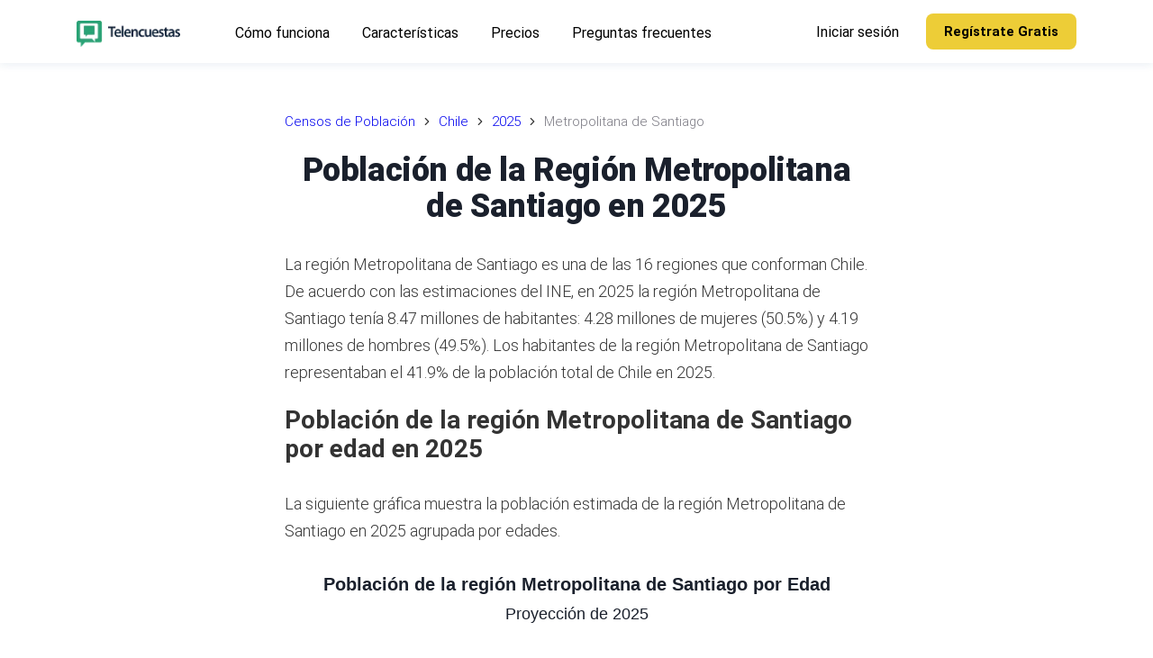

--- FILE ---
content_type: text/html; charset=utf-8
request_url: https://telencuestas.com/censos-de-poblacion/chile/2025/metropolitana-de-santiago
body_size: 19420
content:
<!DOCTYPE html><html lang="es"><head><meta charSet="utf-8"/><meta name="viewport" content="width=device-width"/><title>Población de la Región Metropolitana de Santiago en 2025</title><meta name="description" content="Explora las proyecciones de la población de la región Metropolitana de Santiago, Chile, para el año 2025 con base en el censo de 2017, por provincias, comunas, sexo y grupos de edades."/><meta name="author" content="Telencuestas - Encuestas Telefónicas"/><meta property="og:title" content="Población de la Región Metropolitana de Santiago en 2025"/><meta property="og:description" content="Explora las proyecciones de la población de la región Metropolitana de Santiago, Chile, para el año 2025 con base en el censo de 2017, por provincias, comunas, sexo y grupos de edades."/><meta property="og:type" content="article"/><meta property="og:locale" content="es_419"/><meta property="og:image" content="https://telencuestas.com/img/telencuestas-promo.jpg"/><meta property="og:url" content="https://telencuestas.com/censos-de-poblacion/chile/2025/metropolitana-de-santiago"/><meta property="og:site_name" content="Telencuestas"/><meta name="twitter:card" content="summary_large_image"/><meta name="twitter:site" content="@Telencuestas"/><meta name="twitter:creator" content="@Telencuestas"/><meta name="twitter:title" content="Población de la Región Metropolitana de Santiago en 2025"/><meta name="twitter:description" content="Explora las proyecciones de la población de la región Metropolitana de Santiago, Chile, para el año 2025 con base en el censo de 2017, por provincias, comunas, sexo y grupos de edades."/><meta name="twitter:image" content="https://telencuestas.com/img/telencuestas-promo.jpg"/><meta name="twitter:image:alt" content="Población de la Región Metropolitana de Santiago en 2025"/><link rel="canonical" href="https://telencuestas.com/censos-de-poblacion/chile/2025/metropolitana-de-santiago"/><script type="application/ld+json">{"@context":"https://schema.org","@graph":[{"@type":"Organization","@id":"https://telencuestas.com/#organization","name":"Telencuestas","url":"https://telencuestas.com","logo":{"@type":"ImageObject","inLanguage":"es","@id":"https://telencuestas.com/#/schema/logo/image","url":"https://telencuestas.com/img/telencuestas-logo.svg","contentUrl":"https://telencuestas.com/img/telencuestas-logo.svg","caption":"Telencuestas"},"image":{"@id":"https://telencuestas.com/#/schema/logo/image"},"sameAs":["https://www.facebook.com/telencuestas","https://www.instagram.com/telencuestas","https://twitter.com/telencuestas"]},{"@type":"WebSite","@id":"https://telencuestas.com/#website","url":"https://telencuestas.com","name":"Telencuestas","description":"","publisher":{"@id":"https://telencuestas.com/#organization"},"inLanguage":"es"},{"@type":"WebPage","@id":"https://telencuestas.com/censos-de-poblacion/chile/2025/metropolitana-de-santiago","url":"https://telencuestas.com/censos-de-poblacion/chile/2025/metropolitana-de-santiago","name":"Población de la Región Metropolitana de Santiago en 2025","isPartOf":{"@id":"https://telencuestas.com/#website"},"datePublished":"2023-08-29","dateModified":"2024-08-25","description":"Explora las proyecciones de la población de la región Metropolitana de Santiago, Chile, para el año 2025 con base en el censo de 2017, por provincias, comunas, sexo y grupos de edades.","inLanguage":"es","breadcrumb":{"@id":"https://telencuestas.com/censos-de-poblacion/chile/2025/metropolitana-de-santiago#breadcrumb"}},{"@type":"BreadcrumbList","@id":"https://telencuestas.com/censos-de-poblacion/chile/2025/metropolitana-de-santiago#breadcrumb","itemListElement":[{"@type":"ListItem","position":1,"name":"Censos de Población","item":"https://telencuestas.com/censos-de-poblacion"},{"@type":"ListItem","position":2,"name":"Chile","item":"https://telencuestas.com/censos-de-poblacion/chile"},{"@type":"ListItem","position":3,"name":"2025","item":"https://telencuestas.com/censos-de-poblacion/chile/2025"},{"@type":"ListItem","position":4,"name":"Metropolitana de Santiago"}]},{"@type":"Article","@id":"https://telencuestas.com/censos-de-poblacion/chile/2025/metropolitana-de-santiago#article","isPartOf":{"@id":"https://telencuestas.com/censos-de-poblacion/chile/2025/metropolitana-de-santiago"},"headline":"Población de la Región Metropolitana de Santiago en 2025","description":"Explora las proyecciones de la población de la región Metropolitana de Santiago, Chile, para el año 2025 con base en el censo de 2017, por provincias, comunas, sexo y grupos de edades.","image":"https://telencuestas.com/img/telencuestas-promo.jpg","dateModified":"2024-08-25","datePublished":"2023-08-29","mainEntityOfPage":{"@id":"https://telencuestas.com/censos-de-poblacion/chile/2025/metropolitana-de-santiago"},"publisher":{"@id":"https://telencuestas.com/#organization"},"inLanguage":"es"}]}</script><meta name="next-head-count" content="21"/><link rel="icon" type="image/png" href="/img/favicon-16.png" sizes="16x16"/><link rel="icon" type="image/png" href="/img/favicon-32.png" sizes="32x32"/><link rel="icon" type="image/png" href="/img/favicon-96.png" sizes="96x96"/><link rel="icon" type="image/png" href="/img/favicon-128.png" sizes="128x128"/><link rel="icon" type="image/png" href="/img/favicon-180.png" sizes="180x180"/><link rel="icon" type="image/png" href="/img/favicon-192.png" sizes="192x192"/><link rel="shortcut icon" type="image/png" href="/img/favicon-196.png" sizes="196x196"/><meta name="msapplication-TileColor" content="#FFFFFF"/><meta name="msapplication-TileImage" content="/img/favicon-144.png"/><meta name="msapplication-config" content="/browserconfig.xml"/><link rel="apple-touch-icon" type="image/png" href="/img/favicon-57.png" sizes="57x57"/><link rel="apple-touch-icon" type="image/png" href="/img/favicon-72.png" sizes="72x72"/><link rel="apple-touch-icon" type="image/png" href="/img/favicon-76.png" sizes="76x76"/><link rel="apple-touch-icon" type="image/png" href="/img/favicon-114.png" sizes="114x114"/><link rel="apple-touch-icon" type="image/png" href="/img/favicon-120.png" sizes="120x120"/><link rel="apple-touch-icon" type="image/png" href="/img/favicon-144.png" sizes="144x144"/><link rel="apple-touch-icon" type="image/png" href="/img/favicon-152.png" sizes="152x152"/><link rel="apple-touch-icon" type="image/png" href="/img/favicon-180.png" sizes="180x180"/><link rel="preconnect" href="https://fonts.gstatic.com" crossorigin /><link data-next-font="" rel="preconnect" href="/" crossorigin="anonymous"/><link rel="preload" href="/_next/static/css/ddf29bdd5ce23342.css" as="style"/><link rel="stylesheet" href="/_next/static/css/ddf29bdd5ce23342.css" data-n-g=""/><link rel="preload" href="/_next/static/css/9808ee4030aef597.css" as="style"/><link rel="stylesheet" href="/_next/static/css/9808ee4030aef597.css" data-n-p=""/><noscript data-n-css=""></noscript><script defer="" nomodule="" src="/_next/static/chunks/polyfills-c67a75d1b6f99dc8.js"></script><script src="/_next/static/chunks/webpack-d36b50b5fb8708d9.js" defer=""></script><script src="/_next/static/chunks/framework-ce84985cd166733a.js" defer=""></script><script src="/_next/static/chunks/main-c153213c7e118941.js" defer=""></script><script src="/_next/static/chunks/pages/_app-dae350bae0041669.js" defer=""></script><script src="/_next/static/chunks/fec483df-d4fc5cd68ed57697.js" defer=""></script><script src="/_next/static/chunks/ee8b1517-4698e67b545ff1d9.js" defer=""></script><script src="/_next/static/chunks/8577-d8316284bdffdb05.js" defer=""></script><script src="/_next/static/chunks/9336-a29a62a2ee6e8f4a.js" defer=""></script><script src="/_next/static/chunks/7894-41e0177e43f27a74.js" defer=""></script><script src="/_next/static/chunks/684-3f4a251fd817542b.js" defer=""></script><script src="/_next/static/chunks/7427-2c8205c8f6eb294f.js" defer=""></script><script src="/_next/static/chunks/9676-f3782ae8a89d1ac4.js" defer=""></script><script src="/_next/static/chunks/1121-c58ee2edccd0e9ce.js" defer=""></script><script src="/_next/static/chunks/9657-2ff224e0a32515fb.js" defer=""></script><script src="/_next/static/chunks/6877-d02ce8e13d0a0275.js" defer=""></script><script src="/_next/static/chunks/2815-48a901a4bbba5fc1.js" defer=""></script><script src="/_next/static/chunks/1670-4986b19c58dd528a.js" defer=""></script><script src="/_next/static/chunks/pages/censos-de-poblacion/chile/%5Byear%5D/%5Bgroup%5D-b9543f952726cab2.js" defer=""></script><script src="/_next/static/eaufuytuwg/_buildManifest.js" defer=""></script><script src="/_next/static/eaufuytuwg/_ssgManifest.js" defer=""></script><style data-styled="" data-styled-version="5.3.10">::selection{background:#333333;color:#ffffff;}/*!sc*/
html{box-sizing:border-box;-ms-overflow-style:scrollbar;}/*!sc*/
*,*::before,*::after{box-sizing:inherit;}/*!sc*/
*{-webkit-font-smoothing:antialiased;-moz-osx-font-smoothing:grayscale;}/*!sc*/
*:focus{outline:none;}/*!sc*/
html,html a,h1,h2,h3,h4,h5,h6,a,p,li,dl,th,dt,input,textarea,span,div{-webkit-font-smoothing:antialiased;-moz-osx-font-smoothing:grayscale;text-shadow:1px 1px 1px rgba(0,0,0,0.004);}/*!sc*/
body{margin:0;padding:0;overflow-x:hidden;-webkit-tap-highlight-color:transparent;}/*!sc*/
ul{margin:0;padding:0;}/*!sc*/
li{list-style-type:none;}/*!sc*/
a{-webkit-text-decoration:none;text-decoration:none;}/*!sc*/
a:hover{-webkit-text-decoration:none;text-decoration:none;}/*!sc*/
.reuseModalHolder{padding:0 !important;}/*!sc*/
.reuseModalHolder.demo_switcher_modal{border:0 !important;background-color:rgba(16,30,77,0.9) !important;}/*!sc*/
.reuseModalHolder.demo_switcher_modal .innerRndComponent{border-radius:8px !important;}/*!sc*/
button.modalCloseBtn{position:fixed !important;z-index:999991 !important;background-color:transparent !important;top:10px !important;right:10px !important;min-width:34px !important;min-height:34px !important;padding:0 !important;}/*!sc*/
button.modalCloseBtn span.btn-icon{font-size:22px !important;-webkit-transform:rotate(45deg) !important;-ms-transform:rotate(45deg) !important;transform:rotate(45deg) !important;}/*!sc*/
button.modalCloseBtn.alt{border-radius:50% !important;z-index:999999 !important;padding:0 !important;-webkit-transition:all 0.3s ease !important;transition:all 0.3s ease !important;top:25px !important;right:30px !important;min-width:40px !important;min-height:40px !important;}/*!sc*/
button.modalCloseBtn.alt span.btn-icon{font-size:20px !important;}/*!sc*/
button.modalCloseBtn.alt:hover{opacity:0.88 !important;}/*!sc*/
data-styled.g1[id="sc-global-eYErdJ1"]{content:"sc-global-eYErdJ1,"}/*!sc*/
body{font-family:'Roboto',sans-serif;font-size:18px;}/*!sc*/
.prose{font-size:18px;font-weight:300;line-height:1.75;color:#333;}/*!sc*/
.prose p{margin-top:1.25em;margin-bottom:1.25em;}/*!sc*/
.trial-section{background-color:#f6fbf9;}/*!sc*/
.trial-section .button_group{text-align:center;}/*!sc*/
h1,h2,h3,h4,h5,h6{font-family:'Roboto',sans-serif;}/*!sc*/
section{position:relative;}/*!sc*/
article header,section header{text-align:center;}/*!sc*/
article header h1,section header h1{color:#1a202c;font-weight:800;font-size:2.25rem;-webkit-letter-spacing:-0.025rem;-moz-letter-spacing:-0.025rem;-ms-letter-spacing:-0.025rem;letter-spacing:-0.025rem;margin-top:0;margin-bottom:1.5rem;line-height:2.5rem;}/*!sc*/
@media (max-width:576px){article header h1,section header h1{line-height:1.875rem;font-size:1.875rem;margin-bottom:1.0rem;}}/*!sc*/
article h2,section h2{font-size:1.75rem;line-height:2.0rem;margin-top:0;margin-bottom:1.5rem;}/*!sc*/
@media (max-width:576px){article h2,section h2{font-size:1.6rem;line-height:1.875rem;margin-bottom:1.0rem;}}/*!sc*/
article h3,section h3{font-size:1.375rem;line-height:1.75rem;margin-top:0;margin-bottom:1.0rem;}/*!sc*/
@media (max-width:576px){article h3,section h3{font-size:1.25rem;line-height:1.5rem;margin-bottom:1.0rem;}}/*!sc*/
article ol li{list-style-type:decimal;}/*!sc*/
article ul{margin-left:40px;}/*!sc*/
article ul > li{list-style-type:disc;}/*!sc*/
@media (min-width:360px){article ul{margin-left:20px;}article ul > li,article ol > li{margin-bottom:8px;}article ul > li > ul,article ul > li > ol,article ol > li > ul,article ol > li > ol{margin-top:8px;}article.prose p,section.prose p{line-height:1.875rem;}}/*!sc*/
a.article{color:inherit;-webkit-text-decoration:none;text-decoration:none;-webkit-transition:all 0.2s ease;transition:all 0.2s ease;border-bottom:3px solid rgba(74,110,224,0.25);}/*!sc*/
a.article:hover{border-bottom:3px solid rgba(74,110,224,0.75);}/*!sc*/
article img{margin-left:auto;margin-right:auto;}/*!sc*/
article img.wide{max-width:100%;}/*!sc*/
@media (min-width:1024px){article img.wide{max-width:unset !important;width:150%;margin-left:-25%;}}/*!sc*/
@media (max-width:767px){.rc-drawer-content-wrapper{width:300px!important;}}/*!sc*/
.rc-drawer-content-wrapper .rc-drawer-content{padding:60px;display:-webkit-box;display:-webkit-flex;display:-ms-flexbox;display:flex;-webkit-flex-direction:column;-ms-flex-direction:column;flex-direction:column;-webkit-box-pack:justify;-webkit-justify-content:space-between;-ms-flex-pack:justify;justify-content:space-between;}/*!sc*/
@media (max-width:767px){.rc-drawer-content-wrapper .rc-drawer-content{padding:50px 40px 30px 40px;}}/*!sc*/
.rc-drawer-content-wrapper .rc-drawer-content .mobile_menu{margin-bottom:40px;-webkit-box-flex:1;-webkit-flex-grow:1;-ms-flex-positive:1;flex-grow:1;}/*!sc*/
@media (max-width:767px){.rc-drawer-content-wrapper .rc-drawer-content .mobile_menu{margin-bottom:30px;}}/*!sc*/
.rc-drawer-content-wrapper .rc-drawer-content .mobile_menu li{margin-bottom:35px;}/*!sc*/
@media (max-width:767px){.rc-drawer-content-wrapper .rc-drawer-content .mobile_menu li{margin-bottom:25px;}}/*!sc*/
.rc-drawer-content-wrapper .rc-drawer-content .mobile_menu li a{font-size:20px;font-weight:400;color:#343d48;position:relative;-webkit-transition:0.15s ease-in-out;transition:0.15s ease-in-out;}/*!sc*/
@media (max-width:767px){.rc-drawer-content-wrapper .rc-drawer-content .mobile_menu li a{font-size:18px;}}/*!sc*/
.rc-drawer-content-wrapper .rc-drawer-content .mobile_menu li a:hover{color:#2aa275;}/*!sc*/
.rc-drawer-content-wrapper .rc-drawer-content .mobile_menu li a:before{content:'';width:7px;height:7px;background:#2aa275;border-radius:50%;position:absolute;top:50%;left:-15px;-webkit-transform:translateY(-50%);-ms-transform:translateY(-50%);transform:translateY(-50%);opacity:0;}/*!sc*/
.rc-drawer-content-wrapper .rc-drawer-content .mobile_menu li.is-current a{color:#217f5d;}/*!sc*/
.rc-drawer-content-wrapper .rc-drawer-content .mobile_menu li.is-current a:before{opacity:1;}/*!sc*/
.rc-drawer-content-wrapper .rc-drawer-content .navbar_drawer_button button{width:100%;}/*!sc*/
.rc-drawer-content-wrapper .rc-drawer-content .navbar_button_one{margin-bottom:35px;font-size:20px;font-weight:400;color:#343d48;position:relative;-webkit-transition:0.15s ease-in-out;transition:0.15s ease-in-out;}/*!sc*/
@media (max-width:767px){.rc-drawer-content-wrapper .rc-drawer-content .navbar_button_one{font-size:18px;margin-bottom:25px;}}/*!sc*/
.rc-drawer-content-wrapper .rc-drawer-content .navbar_button_one:hover{color:#2aa275;}/*!sc*/
.rc-drawer-content-wrapper .rc-drawer-content .navbar_button_two{font-size:20px;font-weight:400;color:#343d48;}/*!sc*/
@media (max-width:767px){.rc-drawer-content-wrapper .rc-drawer-content .navbar_button_two{font-size:18px;}}/*!sc*/
.rc-drawer-content-wrapper .rc-drawer-content .navbar_button button{width:100%;}/*!sc*/
.rc-drawer-content-wrapper .reusecore-drawer__close{width:34px;height:34px;position:absolute;top:20px;right:20px;display:-webkit-box;display:-webkit-flex;display:-ms-flexbox;display:flex;-webkit-align-items:center;-webkit-box-align:center;-ms-flex-align:center;align-items:center;-webkit-box-pack:center;-webkit-justify-content:center;-ms-flex-pack:center;justify-content:center;cursor:pointer;}/*!sc*/
@media (max-width:767px){.rc-drawer-content-wrapper .reusecore-drawer__close{top:15px;right:15px;}}/*!sc*/
.rc-drawer-content-wrapper .reusecore-drawer__close:before{content:'\f10b';font-family:Flaticon;font-size:26px;color:#2aa275;-webkit-transform:rotate(45deg);-ms-transform:rotate(45deg);transform:rotate(45deg);display:block;}/*!sc*/
data-styled.g2[id="sc-global-bUPPQo1"]{content:"sc-global-bUPPQo1,"}/*!sc*/
.fYBeBH{overflow:hidden;}/*!sc*/
.fYBeBH .sticky-nav-active .saas_navbar{background:#fff;box-shadow:0px 3px 8px 0px rgba(43,83,135,0.08);padding:15px 0;}/*!sc*/
@media (max-width:576px){.fYBeBH .sticky-nav-active .saas_navbar{padding:5px 0;}}/*!sc*/
.fYBeBH .sticky-nav-active .saas_navbar .main-logo{display:none;}/*!sc*/
.fYBeBH .sticky-nav-active .saas_navbar .logo-alt{display:block;}/*!sc*/
.fYBeBH .sticky-nav-active .saas_navbar .main_menu li a{color:#000;}/*!sc*/
.fYBeBH .sticky-nav-active .saas_navbar .main_menu li a:hover{color:#2aa275;}/*!sc*/
.fYBeBH .sticky-nav-active .saas_navbar .main_menu li.is-current a{color:#217f5d;}/*!sc*/
.fYBeBH .sticky-nav-active .saas_navbar .navbar_button_one{color:#000;}/*!sc*/
.fYBeBH .sticky-nav-active .saas_navbar .navbar_button_one:hover{color:#2aa275;}/*!sc*/
.fYBeBH .sticky-nav-active .saas_navbar .navbar_button_one button{color:#302b4e;}/*!sc*/
.fYBeBH .sticky-nav-active .hamburgMenu__bar > span{background:#2aa275;}/*!sc*/
.fYBeBH .saas_navbar{position:fixed;top:0;left:0;width:100%;-webkit-transition:0.35s ease-in-out;transition:0.35s ease-in-out;padding:30px 0;}/*!sc*/
.fYBeBH .saas_navbar .mainMenuWrapper{-webkit-flex:1 1 100%;-ms-flex:1 1 100%;flex:1 1 100%;}/*!sc*/
@media (max-width:991px){.fYBeBH .saas_navbar .mainMenuWrapper{-webkit-flex:0 0 auto;-ms-flex:0 0 auto;flex:0 0 auto;margin-left:auto;}}/*!sc*/
.fYBeBH .saas_navbar .logo-alt{display:none;}/*!sc*/
.fYBeBH .saas_navbar .main_menu{margin-right:40px;}/*!sc*/
.fYBeBH .saas_navbar .main_menu li{display:inline-block;padding-left:13px;padding-right:13px;}/*!sc*/
.fYBeBH .saas_navbar .main_menu li:first-child{padding-left:0;}/*!sc*/
.fYBeBH .saas_navbar .main_menu li:last-child{padding-right:0;}/*!sc*/
.fYBeBH .saas_navbar .main_menu li.is-current a{color:#edcd37;}/*!sc*/
.fYBeBH .saas_navbar .main_menu li a{padding:5px;font-size:16px;font-weight:400;color:#fff;-webkit-transition:0.15s ease-in-out;transition:0.15s ease-in-out;}/*!sc*/
.fYBeBH .saas_navbar .main_menu li a:hover{color:#edcd37;}/*!sc*/
@media (max-width:990px){.fYBeBH .saas_navbar .main_menu{display:none;}}/*!sc*/
.fYBeBH .saas_navbar .navbar_button button{font-size:15px;line-height:20px;font-weight:700;}/*!sc*/
.fYBeBH .saas_navbar .navbar_button_one{margin-left:auto;padding:5px;font-size:16px;font-weight:400;color:#fff;-webkit-transition:0.15s ease-in-out;transition:0.15s ease-in-out;}/*!sc*/
.fYBeBH .saas_navbar .navbar_button_one:hover{color:#edcd37;}/*!sc*/
.fYBeBH .saas_navbar .navbar_button_one button{background-color:transparent;color:#302b4e;padding:0;}/*!sc*/
@media (max-width:990px){.fYBeBH .saas_navbar .navbar_button_one{display:none;}}/*!sc*/
.fYBeBH .saas_navbar .navbar_button_two{margin-left:25px;}/*!sc*/
.fYBeBH .saas_navbar .navbar_button_two button{border-radius:8px;}/*!sc*/
@media (max-width:990px){.fYBeBH .saas_navbar .navbar_button_two{display:none;}}/*!sc*/
@media (min-width:991px){.fYBeBH .saas_navbar .reusecore-drawer__handler{display:none !important;}}/*!sc*/
data-styled.g3[id="sc-9c02bb05-0"]{content:"fYBeBH,"}/*!sc*/
.cimoVR{display:-webkit-box;display:-webkit-flex;display:-ms-flexbox;display:flex;-webkit-align-items:center;-webkit-box-align:center;-ms-flex-align:center;align-items:center;min-height:56px;padding:10px 16px;display:block;min-height:50px;}/*!sc*/
@media screen and (min-width:576px){.cimoVR{min-height:70px;}}/*!sc*/
@media screen and (min-width:768px){.cimoVR{min-height:70px;}}/*!sc*/
data-styled.g4[id="sc-a2a83e5d-0"]{content:"cimoVR,"}/*!sc*/
.dgKHio{cursor:pointer;display:-webkit-inline-box;display:-webkit-inline-flex;display:-ms-inline-flexbox;display:inline-flex;-webkit-align-items:center;-webkit-box-align:center;-ms-flex-align:center;align-items:center;-webkit-box-pack:center;-webkit-justify-content:center;-ms-flex-pack:center;justify-content:center;color:#ffffff;background-color:#2aa275;min-height:46px;min-width:48px;border-radius:3px;font-family:inherit;font-size:16px;font-weight:500;-webkit-text-decoration:none;text-decoration:none;text-transform:capitalize;padding-top:8px;padding-bottom:8px;padding-left:15px;padding-right:15px;border:0;-webkit-transition:all 0.3s ease;transition:all 0.3s ease;color:#000000;background-color:#edcd37;border-color:#edcd37;font-size:13px;font-weight:700;border-radius:4px;padding-left:15px;padding-right:15px;min-height:auto;height:40px;}/*!sc*/
.dgKHio span.btn-text{padding-left:5px;padding-right:5px;}/*!sc*/
.dgKHio span.btn-icon{display:-webkit-box;display:-webkit-flex;display:-ms-flexbox;display:flex;}/*!sc*/
.dgKHio span.btn-icon > div{display:-webkit-box !important;display:-webkit-flex !important;display:-ms-flexbox !important;display:flex !important;}/*!sc*/
.dgKHio:focus{outline:none;}/*!sc*/
.dgKHio.is-material{box-shadow:0px 1px 5px 0px rgba(0,0,0,0.2), 0px 2px 2px 0px rgba(0,0,0,0.14),0px 3px 1px -2px rgba(0,0,0,0.12);}/*!sc*/
.dgKHio.is-loading .btn-text{padding-left:8px;padding-right:8px;}/*!sc*/
.dgKHio:hover{color:#000000;background-color:#edcd37;border-color:#edcd37;box-shadow:0px 8px 20px -6px rgba(237,205,55,0.5);}/*!sc*/
.dakXAr{cursor:pointer;display:-webkit-inline-box;display:-webkit-inline-flex;display:-ms-inline-flexbox;display:inline-flex;-webkit-align-items:center;-webkit-box-align:center;-ms-flex-align:center;align-items:center;-webkit-box-pack:center;-webkit-justify-content:center;-ms-flex-pack:center;justify-content:center;color:#ffffff;background-color:#2aa275;min-height:46px;min-width:48px;border-radius:3px;font-family:inherit;font-size:16px;font-weight:500;-webkit-text-decoration:none;text-decoration:none;text-transform:capitalize;padding-top:8px;padding-bottom:8px;padding-left:15px;padding-right:15px;border:0;-webkit-transition:all 0.3s ease;transition:all 0.3s ease;color:#000000;background-color:#edcd37;border-color:#edcd37;min-width:156px;font-size:13px;font-weight:500;padding-left:15px;padding-right:15px;}/*!sc*/
.dakXAr span.btn-text{padding-left:5px;padding-right:5px;}/*!sc*/
.dakXAr span.btn-icon{display:-webkit-box;display:-webkit-flex;display:-ms-flexbox;display:flex;}/*!sc*/
.dakXAr span.btn-icon > div{display:-webkit-box !important;display:-webkit-flex !important;display:-ms-flexbox !important;display:flex !important;}/*!sc*/
.dakXAr:focus{outline:none;}/*!sc*/
.dakXAr.is-material{box-shadow:0px 1px 5px 0px rgba(0,0,0,0.2), 0px 2px 2px 0px rgba(0,0,0,0.14),0px 3px 1px -2px rgba(0,0,0,0.12);}/*!sc*/
.dakXAr.is-loading .btn-text{padding-left:8px;padding-right:8px;}/*!sc*/
.dakXAr:hover{color:#000000;background-color:#edcd37;border-color:#edcd37;box-shadow:0px 8px 20px -6px rgba(237,205,55,0.5);}/*!sc*/
@media screen and (min-width:576px){.dakXAr{font-size:14px;padding-left:30px;padding-right:30px;}}/*!sc*/
data-styled.g5[id="sc-d7a44da4-0"]{content:"dgKHio,dakXAr,"}/*!sc*/
.hTuPVP{margin-top:0;margin-bottom:40px;}/*!sc*/
.eMMIHp{margin-top:0;margin-bottom:35px;font-size:18px;color:#5c636c;font-size:18px;text-align:center;line-height:2.1;}/*!sc*/
@media screen and (min-width:576px){.eMMIHp{margin-bottom:35px;}}/*!sc*/
@media screen and (min-width:768px){.eMMIHp{margin-bottom:40px;}}/*!sc*/
@media screen and (min-width:991px){.eMMIHp{margin-bottom:60px;}}/*!sc*/
.gwjYiU{margin-top:0;margin-bottom:10px;color:#0f2137;font-size:16px;font-size:16px;}/*!sc*/
data-styled.g7[id="sc-d9e2203e-0"]{content:"hTuPVP,eMMIHp,gwjYiU,"}/*!sc*/
.gXxUtB{-webkit-text-decoration:none;text-decoration:none;-webkit-align-items:center;-webkit-box-align:center;-ms-flex-align:center;align-items:center;display:-webkit-inline-box;display:-webkit-inline-flex;display:-ms-inline-flexbox;display:inline-flex;margin:0;margin-right:1rem;}/*!sc*/
.kcKoJY{-webkit-text-decoration:none;text-decoration:none;-webkit-align-items:center;-webkit-box-align:center;-ms-flex-align:center;align-items:center;display:-webkit-inline-box;display:-webkit-inline-flex;display:-ms-inline-flexbox;display:inline-flex;margin:0;}/*!sc*/
data-styled.g8[id="sc-58755257-0"]{content:"gXxUtB,kcKoJY,"}/*!sc*/
.iNNpPP{display:block;max-width:100%;height:auto;width:130px;height:29px;margin-top:-5px;}/*!sc*/
.KHriW{display:block;max-width:100%;height:auto;width:130px;height:29px;margin-top:5px;}/*!sc*/
.dZuNic{display:block;max-width:100%;height:auto;width:115px;height:29px;margin-bottom:15px;}/*!sc*/
data-styled.g9[id="sc-6362bc89-0"]{content:"iNNpPP,KHriW,dZuNic,"}/*!sc*/
.fJDJm{width:100%;display:-webkit-box;display:-webkit-flex;display:-ms-flexbox;display:flex;-webkit-align-items:center;-webkit-box-align:center;-ms-flex-align:center;align-items:center;}/*!sc*/
.flbiLh{display:-webkit-box;display:-webkit-flex;display:-ms-flexbox;display:flex;-webkit-align-items:center;-webkit-box-align:center;-ms-flex-align:center;align-items:center;}/*!sc*/
.hQVGsn{padding-top:70px;padding-bottom:5px;}/*!sc*/
@media screen and (min-width:576px){.hQVGsn{padding-top:120px;padding-bottom:50px;}}/*!sc*/
@media screen and (min-width:768px){.hQVGsn{padding-top:120px;padding-bottom:60px;}}/*!sc*/
@media screen and (min-width:991px){.hQVGsn{padding-top:120px;padding-bottom:70px;}}/*!sc*/
@media screen and (min-width:1220px){.hQVGsn{padding-top:120px;padding-bottom:100px;}}/*!sc*/
.htToMK{padding-left:16px;padding-right:16px;margin-bottom:50px;margin-left:auto;margin-right:auto;max-width:680px;}/*!sc*/
@media screen and (min-width:576px){.htToMK{padding-left:16px;padding-right:16px;margin-bottom:70px;}}/*!sc*/
@media screen and (min-width:768px){.htToMK{padding-left:16px;padding-right:16px;}}/*!sc*/
@media screen and (min-width:991px){.htToMK{padding-left:16px;padding-right:16px;}}/*!sc*/
@media screen and (min-width:1220px){.htToMK{padding-left:16px;padding-right:16px;}}/*!sc*/
.gDzsKa{padding-top:20px;padding-bottom:0px;}/*!sc*/
@media screen and (min-width:576px){.gDzsKa{padding-top:40px;padding-bottom:0px;}}/*!sc*/
@media screen and (min-width:768px){.gDzsKa{padding-top:60px;padding-bottom:0px;}}/*!sc*/
@media screen and (min-width:991px){.gDzsKa{padding-top:80px;padding-bottom:80px;}}/*!sc*/
.kYMJyO{display:-webkit-box;display:-webkit-flex;display:-ms-flexbox;display:flex;-webkit-flex-wrap:wrap;-ms-flex-wrap:wrap;flex-wrap:wrap;-webkit-flex-direction:column;-ms-flex-direction:column;flex-direction:column;-webkit-align-items:center;-webkit-box-align:center;-ms-flex-align:center;align-items:center;}/*!sc*/
.gaWgts{width:100%;}/*!sc*/
@media screen and (min-width:576px){.gaWgts{width:100%;}}/*!sc*/
@media screen and (min-width:768px){.gaWgts{width:80%;}}/*!sc*/
@media screen and (min-width:991px){.gaWgts{width:60%;}}/*!sc*/
.gKUnLZ{display:-webkit-box;display:-webkit-flex;display:-ms-flexbox;display:flex;-webkit-box-pack:center;-webkit-justify-content:center;-ms-flex-pack:center;justify-content:center;}/*!sc*/
.gIItlB{margin-left:-15px;margin-right:-15px;display:-webkit-box;display:-webkit-flex;display:-ms-flexbox;display:flex;-webkit-flex-wrap:wrap;-ms-flex-wrap:wrap;flex-wrap:wrap;}/*!sc*/
.kdwYAR{width:100%;margin-top:0;margin-bottom:30px;padding-left:15px;padding-right:15px;}/*!sc*/
@media screen and (min-width:576px){.kdwYAR{width:35%;margin-bottom:0;padding-left:0;padding-right:15px;}}/*!sc*/
@media screen and (min-width:768px){.kdwYAR{width:35%;padding-right:0;}}/*!sc*/
@media screen and (min-width:991px){.kdwYAR{width:23%;}}/*!sc*/
.jnuuMU{width:100%;display:-webkit-box;display:-webkit-flex;display:-ms-flexbox;display:flex;-webkit-flex-wrap:wrap;-ms-flex-wrap:wrap;flex-wrap:wrap;}/*!sc*/
@media screen and (min-width:576px){.jnuuMU{width:65%;}}/*!sc*/
@media screen and (min-width:768px){.jnuuMU{width:65%;}}/*!sc*/
@media screen and (min-width:991px){.jnuuMU{width:77%;}}/*!sc*/
.iEsZAK{width:100%;padding-left:15px;padding-right:15px;margin-bottom:30px;}/*!sc*/
@media screen and (min-width:576px){.iEsZAK{width:50%;}}/*!sc*/
@media screen and (min-width:768px){.iEsZAK{width:50%;}}/*!sc*/
@media screen and (min-width:991px){.iEsZAK{width:33%;}}/*!sc*/
data-styled.g10[id="sc-8066075-0"]{content:"fJDJm,flbiLh,hQVGsn,htToMK,gDzsKa,kYMJyO,gaWgts,gKUnLZ,gIItlB,kdwYAR,jnuuMU,iEsZAK,"}/*!sc*/
.IJhiO{border:0;background:transparent;width:44px;height:30px;cursor:pointer;}/*!sc*/
.IJhiO > span{display:block;width:100%;height:2px;margin:4px 0;float:right;background-color:#fff;-webkit-transition:all 0.3s ease;transition:all 0.3s ease;}/*!sc*/
.IJhiO > span:first-child{margin-top:0;}/*!sc*/
.IJhiO > span:last-child{width:calc(100% - 10px);margin-bottom:0;}/*!sc*/
.IJhiO:focus,.IJhiO:hover{outline:none;}/*!sc*/
.IJhiO:focus > span:last-child,.IJhiO:hover > span:last-child{width:100%;}/*!sc*/
.IJhiO:focus > span:first-child,.IJhiO.active > span:first-child{-webkit-transform:rotate(45deg);-ms-transform:rotate(45deg);transform:rotate(45deg);-webkit-transform-origin:8px 50%;-ms-transform-origin:8px 50%;transform-origin:8px 50%;}/*!sc*/
.IJhiO:focus > span:nth-child(2),.IJhiO.active > span:nth-child(2){display:none;}/*!sc*/
.IJhiO:focus > span:last-child,.IJhiO.active > span:last-child{width:100%;-webkit-transform:rotate(-45deg);-ms-transform:rotate(-45deg);transform:rotate(-45deg);-webkit-transform-origin:9px 50%;-ms-transform-origin:9px 50%;transform-origin:9px 50%;}/*!sc*/
data-styled.g11[id="sc-ac42a2d3-0"]{content:"IJhiO,"}/*!sc*/
.caSktn{margin-left:auto;margin-right:auto;padding-left:30px;padding-right:30px;}/*!sc*/
@media (min-width:768px){.caSktn{max-width:750px;width:100%;}}/*!sc*/
@media (min-width:992px){.caSktn{max-width:970px;width:100%;}}/*!sc*/
@media (min-width:1220px){.caSktn{max-width:1170px;width:100%;}}/*!sc*/
@media (max-width:768px){}/*!sc*/
data-styled.g12[id="sc-e6e9d295-0"]{content:"caSktn,"}/*!sc*/
.QrlFs{margin-bottom:30px;}/*!sc*/
.eXIAMe{font-size:28px;font-weight:400;color:#302b4e;margin-bottom:28px;font-weight:400;text-align:center;line-height:1.25;-webkit-letter-spacing:-0.025em;-moz-letter-spacing:-0.025em;-ms-letter-spacing:-0.025em;letter-spacing:-0.025em;}/*!sc*/
@media screen and (min-width:576px){.eXIAMe{font-size:32px;}}/*!sc*/
@media screen and (min-width:768px){.eXIAMe{font-size:36px;}}/*!sc*/
@media screen and (min-width:991px){.eXIAMe{font-size:42px;}}/*!sc*/
@media screen and (min-width:1220px){.eXIAMe{font-size:48px;}}/*!sc*/
.iOZQTX{color:#343d48;font-size:18px;font-weight:700;margin-bottom:22px;font-weight:700;}/*!sc*/
data-styled.g13[id="sc-88382664-0"]{content:"QrlFs,eXIAMe,iOZQTX,"}/*!sc*/
.ceptPd{position:relative;background:linear-gradient(to bottom,#f6fbf9 0%,#fafbff 100%);overflow:hidden;}/*!sc*/
@media (min-width:576px){.ceptPd{padding-top:150px;}.ceptPd:before{content:"";position:absolute;width:104%;padding-bottom:104%;border-top-right-radius:11%;top:18%;left:0;pointer-events:none;background-color:#fff;-webkit-transform:rotate(-6deg);-ms-transform:rotate(-6deg);transform:rotate(-6deg);}@media (max-width:767px){.ceptPd:before{padding-bottom:150%;}}}/*!sc*/
.ceptPd .footer_container{background-repeat:no-repeat;background-position:center 50px;padding-top:80px;padding-bottom:80px;position:relative;}/*!sc*/
@media (min-width:576px){.ceptPd .footer_container{background-image:url(/_next/static/media/footer-bg.a6096821.png);}}/*!sc*/
@media (max-width:990px){.ceptPd .footer_container{padding-bottom:40px;}}/*!sc*/
@media (max-width:767px){.ceptPd .footer_container{padding-bottom:0px;}}/*!sc*/
data-styled.g14[id="sc-6f07a951-0"]{content:"ceptPd,"}/*!sc*/
.hVkLhr a{color:rgba(52,61,72,0.8);font-size:16px;line-height:42px;-webkit-transition:all 0.2s ease;transition:all 0.2s ease;}/*!sc*/
.hVkLhr a:hover,.hVkLhr a:focus{outline:0;-webkit-text-decoration:none;text-decoration:none;color:#343d48;}/*!sc*/
data-styled.g16[id="sc-6f07a951-2"]{content:"hVkLhr,"}/*!sc*/
.jzIYcd{display:-webkit-box;display:-webkit-flex;display:-ms-flexbox;display:flex;-webkit-align-content:center;-ms-flex-line-pack:center;align-content:center;-webkit-box-pack:center;-webkit-justify-content:center;-ms-flex-pack:center;justify-content:center;background-color:rgba(33,163,102,0.8);border:none;color:white;cursor:pointer;box-shadow:0 0.5rem 1rem rgba(0,0,0,0.09) !important;border-radius:5px;font-size:1rem;font-weight:400;line-height:0;padding:10px 10px;text-align:center;-webkit-transition:color 0.15s ease-in-out,background-color 0.15s ease-in-out, border-color 0.15s ease-in-out,box-shadow 0.15s ease-in-out;transition:color 0.15s ease-in-out,background-color 0.15s ease-in-out, border-color 0.15s ease-in-out,box-shadow 0.15s ease-in-out;}/*!sc*/
.jzIYcd:hover{background-color:rgba(33,163,102,1);}/*!sc*/
data-styled.g17[id="sc-adcc24c3-0"]{content:"jzIYcd,"}/*!sc*/
.fjIChC{bordercollapse:separate;borderspacing:0;width:100%;height:auto;margin-bottom:30px;}/*!sc*/
data-styled.g18[id="sc-add09a4a-0"]{content:"fjIChC,"}/*!sc*/
.eynBnA{width:100%;}/*!sc*/
data-styled.g19[id="sc-add09a4a-1"]{content:"eynBnA,"}/*!sc*/
.iheOBr{width:100%;}/*!sc*/
data-styled.g20[id="sc-add09a4a-2"]{content:"iheOBr,"}/*!sc*/
.fijILi{width:100%;}/*!sc*/
data-styled.g21[id="sc-add09a4a-3"]{content:"fijILi,"}/*!sc*/
.jFWGbp{height:50px;text-align:center;vertical-align:middle;width:40%;}/*!sc*/
.dhqqgn{height:50px;text-align:center;vertical-align:middle;width:20%;}/*!sc*/
.eKWTTU{height:50px;text-align:center;vertical-align:middle;text-align:left;}/*!sc*/
.iqFEDU{height:50px;text-align:center;vertical-align:middle;text-align:center;}/*!sc*/
.dzDLGs{height:50px;text-align:center;vertical-align:middle;text-align:left;width:46%;}/*!sc*/
.hXooNM{height:50px;text-align:center;vertical-align:middle;text-align:right;width:18%;}/*!sc*/
.cTQaFn{height:50px;text-align:center;vertical-align:middle;text-align:right;}/*!sc*/
data-styled.g22[id="sc-add09a4a-4"]{content:"jFWGbp,dhqqgn,eKWTTU,iqFEDU,dzDLGs,hXooNM,cTQaFn,"}/*!sc*/
.hPyqOf{height:50px;text-align:center;vertical-align:middle;border-top:1px solid #ecedef;text-align:left;}/*!sc*/
.gmNtET{height:50px;text-align:center;vertical-align:middle;border-top:1px solid #ecedef;text-align:center;}/*!sc*/
.hFAKFY{height:50px;text-align:center;vertical-align:middle;border-top:1px solid #ecedef;text-align:right;}/*!sc*/
data-styled.g23[id="sc-add09a4a-5"]{content:"hPyqOf,gmNtET,hFAKFY,"}/*!sc*/
.giosAL{width:100%;display:-webkit-box;display:-webkit-flex;display:-ms-flexbox;display:flex;-webkit-box-pack:right;-webkit-justify-content:right;-ms-flex-pack:right;justify-content:right;}/*!sc*/
data-styled.g25[id="sc-add09a4a-7"]{content:"giosAL,"}/*!sc*/
.bFVREp{margin-bottom:30px;}/*!sc*/
.bFVREp{font-size:15px !important;margin-top:0px !important;}/*!sc*/
.bFVREp i{margin-left:6px;margin-right:6px;}/*!sc*/
.bFVREp i > svg{margin-top:-3px;}/*!sc*/
.bFVREp a:focus{outline:none;}/*!sc*/
.bFVREp a:visited{color:rgb(0,102,204);}/*!sc*/
.bFVREp span.current-page{color:rgba(67,65,78,0.7);}/*!sc*/
data-styled.g32[id="sc-66086c9a-0"]{content:"bFVREp,"}/*!sc*/
</style><style data-href="https://fonts.googleapis.com/css?family=Roboto:300,400,400i,500,500i,700,900|Open+Sans:400,400i,600,700&display=swap">@font-face{font-family:'Open Sans';font-style:italic;font-weight:400;font-stretch:normal;font-display:swap;src:url(https://fonts.gstatic.com/s/opensans/v40/memQYaGs126MiZpBA-UFUIcVXSCEkx2cmqvXlWq8tWZ0Pw86hd0Rk8ZkWVAexg.woff) format('woff')}@font-face{font-family:'Open Sans';font-style:normal;font-weight:400;font-stretch:normal;font-display:swap;src:url(https://fonts.gstatic.com/s/opensans/v40/memSYaGs126MiZpBA-UvWbX2vVnXBbObj2OVZyOOSr4dVJWUgsjZ0B4gaVQ.woff) format('woff')}@font-face{font-family:'Open Sans';font-style:normal;font-weight:600;font-stretch:normal;font-display:swap;src:url(https://fonts.gstatic.com/s/opensans/v40/memSYaGs126MiZpBA-UvWbX2vVnXBbObj2OVZyOOSr4dVJWUgsgH1x4gaVQ.woff) format('woff')}@font-face{font-family:'Open Sans';font-style:normal;font-weight:700;font-stretch:normal;font-display:swap;src:url(https://fonts.gstatic.com/s/opensans/v40/memSYaGs126MiZpBA-UvWbX2vVnXBbObj2OVZyOOSr4dVJWUgsg-1x4gaVQ.woff) format('woff')}@font-face{font-family:'Roboto';font-style:italic;font-weight:400;font-display:swap;src:url(https://fonts.gstatic.com/s/roboto/v32/KFOkCnqEu92Fr1Mu51xIIzQ.woff) format('woff')}@font-face{font-family:'Roboto';font-style:italic;font-weight:500;font-display:swap;src:url(https://fonts.gstatic.com/s/roboto/v32/KFOjCnqEu92Fr1Mu51S7ACc6CsI.woff) format('woff')}@font-face{font-family:'Roboto';font-style:normal;font-weight:300;font-display:swap;src:url(https://fonts.gstatic.com/s/roboto/v32/KFOlCnqEu92Fr1MmSU5fBBc-.woff) format('woff')}@font-face{font-family:'Roboto';font-style:normal;font-weight:400;font-display:swap;src:url(https://fonts.gstatic.com/s/roboto/v32/KFOmCnqEu92Fr1Mu4mxM.woff) format('woff')}@font-face{font-family:'Roboto';font-style:normal;font-weight:500;font-display:swap;src:url(https://fonts.gstatic.com/s/roboto/v32/KFOlCnqEu92Fr1MmEU9fBBc-.woff) format('woff')}@font-face{font-family:'Roboto';font-style:normal;font-weight:700;font-display:swap;src:url(https://fonts.gstatic.com/s/roboto/v32/KFOlCnqEu92Fr1MmWUlfBBc-.woff) format('woff')}@font-face{font-family:'Roboto';font-style:normal;font-weight:900;font-display:swap;src:url(https://fonts.gstatic.com/s/roboto/v32/KFOlCnqEu92Fr1MmYUtfBBc-.woff) format('woff')}@font-face{font-family:'Open Sans';font-style:italic;font-weight:400;font-stretch:100%;font-display:swap;src:url(https://fonts.gstatic.com/s/opensans/v40/memQYaGs126MiZpBA-UFUIcVXSCEkx2cmqvXlWq8tWZ0Pw86hd0Rk8ZkWV0exoMUdjFXmSU_.woff) format('woff');unicode-range:U+0460-052F,U+1C80-1C88,U+20B4,U+2DE0-2DFF,U+A640-A69F,U+FE2E-FE2F}@font-face{font-family:'Open Sans';font-style:italic;font-weight:400;font-stretch:100%;font-display:swap;src:url(https://fonts.gstatic.com/s/opensans/v40/memQYaGs126MiZpBA-UFUIcVXSCEkx2cmqvXlWq8tWZ0Pw86hd0Rk8ZkWVQexoMUdjFXmSU_.woff) format('woff');unicode-range:U+0301,U+0400-045F,U+0490-0491,U+04B0-04B1,U+2116}@font-face{font-family:'Open Sans';font-style:italic;font-weight:400;font-stretch:100%;font-display:swap;src:url(https://fonts.gstatic.com/s/opensans/v40/memQYaGs126MiZpBA-UFUIcVXSCEkx2cmqvXlWq8tWZ0Pw86hd0Rk8ZkWVwexoMUdjFXmSU_.woff) format('woff');unicode-range:U+1F00-1FFF}@font-face{font-family:'Open Sans';font-style:italic;font-weight:400;font-stretch:100%;font-display:swap;src:url(https://fonts.gstatic.com/s/opensans/v40/memQYaGs126MiZpBA-UFUIcVXSCEkx2cmqvXlWq8tWZ0Pw86hd0Rk8ZkWVMexoMUdjFXmSU_.woff) format('woff');unicode-range:U+0370-0377,U+037A-037F,U+0384-038A,U+038C,U+038E-03A1,U+03A3-03FF}@font-face{font-family:'Open Sans';font-style:italic;font-weight:400;font-stretch:100%;font-display:swap;src:url(https://fonts.gstatic.com/s/opensans/v40/memQYaGs126MiZpBA-UFUIcVXSCEkx2cmqvXlWq8tWZ0Pw86hd0Rk8ZkWVIexoMUdjFXmSU_.woff) format('woff');unicode-range:U+0590-05FF,U+200C-2010,U+20AA,U+25CC,U+FB1D-FB4F}@font-face{font-family:'Open Sans';font-style:italic;font-weight:400;font-stretch:100%;font-display:swap;src:url(https://fonts.gstatic.com/s/opensans/v40/memQYaGs126MiZpBA-UFUIcVXSCEkx2cmqvXlWq8tWZ0Pw86hd0Rk8ZkWSwexoMUdjFXmSU_.woff) format('woff');unicode-range:U+0302-0303,U+0305,U+0307-0308,U+0330,U+0391-03A1,U+03A3-03A9,U+03B1-03C9,U+03D1,U+03D5-03D6,U+03F0-03F1,U+03F4-03F5,U+2034-2037,U+2057,U+20D0-20DC,U+20E1,U+20E5-20EF,U+2102,U+210A-210E,U+2110-2112,U+2115,U+2119-211D,U+2124,U+2128,U+212C-212D,U+212F-2131,U+2133-2138,U+213C-2140,U+2145-2149,U+2190,U+2192,U+2194-21AE,U+21B0-21E5,U+21F1-21F2,U+21F4-2211,U+2213-2214,U+2216-22FF,U+2308-230B,U+2310,U+2319,U+231C-2321,U+2336-237A,U+237C,U+2395,U+239B-23B6,U+23D0,U+23DC-23E1,U+2474-2475,U+25AF,U+25B3,U+25B7,U+25BD,U+25C1,U+25CA,U+25CC,U+25FB,U+266D-266F,U+27C0-27FF,U+2900-2AFF,U+2B0E-2B11,U+2B30-2B4C,U+2BFE,U+FF5B,U+FF5D,U+1D400-1D7FF,U+1EE00-1EEFF}@font-face{font-family:'Open Sans';font-style:italic;font-weight:400;font-stretch:100%;font-display:swap;src:url(https://fonts.gstatic.com/s/opensans/v40/memQYaGs126MiZpBA-UFUIcVXSCEkx2cmqvXlWq8tWZ0Pw86hd0Rk8ZkWT4exoMUdjFXmSU_.woff) format('woff');unicode-range:U+0001-000C,U+000E-001F,U+007F-009F,U+20DD-20E0,U+20E2-20E4,U+2150-218F,U+2190,U+2192,U+2194-2199,U+21AF,U+21E6-21F0,U+21F3,U+2218-2219,U+2299,U+22C4-22C6,U+2300-243F,U+2440-244A,U+2460-24FF,U+25A0-27BF,U+2800-28FF,U+2921-2922,U+2981,U+29BF,U+29EB,U+2B00-2BFF,U+4DC0-4DFF,U+FFF9-FFFB,U+10140-1018E,U+10190-1019C,U+101A0,U+101D0-101FD,U+102E0-102FB,U+10E60-10E7E,U+1D2C0-1D2D3,U+1D2E0-1D37F,U+1F000-1F0FF,U+1F100-1F1AD,U+1F1E6-1F1FF,U+1F30D-1F30F,U+1F315,U+1F31C,U+1F31E,U+1F320-1F32C,U+1F336,U+1F378,U+1F37D,U+1F382,U+1F393-1F39F,U+1F3A7-1F3A8,U+1F3AC-1F3AF,U+1F3C2,U+1F3C4-1F3C6,U+1F3CA-1F3CE,U+1F3D4-1F3E0,U+1F3ED,U+1F3F1-1F3F3,U+1F3F5-1F3F7,U+1F408,U+1F415,U+1F41F,U+1F426,U+1F43F,U+1F441-1F442,U+1F444,U+1F446-1F449,U+1F44C-1F44E,U+1F453,U+1F46A,U+1F47D,U+1F4A3,U+1F4B0,U+1F4B3,U+1F4B9,U+1F4BB,U+1F4BF,U+1F4C8-1F4CB,U+1F4D6,U+1F4DA,U+1F4DF,U+1F4E3-1F4E6,U+1F4EA-1F4ED,U+1F4F7,U+1F4F9-1F4FB,U+1F4FD-1F4FE,U+1F503,U+1F507-1F50B,U+1F50D,U+1F512-1F513,U+1F53E-1F54A,U+1F54F-1F5FA,U+1F610,U+1F650-1F67F,U+1F687,U+1F68D,U+1F691,U+1F694,U+1F698,U+1F6AD,U+1F6B2,U+1F6B9-1F6BA,U+1F6BC,U+1F6C6-1F6CF,U+1F6D3-1F6D7,U+1F6E0-1F6EA,U+1F6F0-1F6F3,U+1F6F7-1F6FC,U+1F700-1F7FF,U+1F800-1F80B,U+1F810-1F847,U+1F850-1F859,U+1F860-1F887,U+1F890-1F8AD,U+1F8B0-1F8B1,U+1F900-1F90B,U+1F93B,U+1F946,U+1F984,U+1F996,U+1F9E9,U+1FA00-1FA6F,U+1FA70-1FA7C,U+1FA80-1FA88,U+1FA90-1FABD,U+1FABF-1FAC5,U+1FACE-1FADB,U+1FAE0-1FAE8,U+1FAF0-1FAF8,U+1FB00-1FBFF}@font-face{font-family:'Open Sans';font-style:italic;font-weight:400;font-stretch:100%;font-display:swap;src:url(https://fonts.gstatic.com/s/opensans/v40/memQYaGs126MiZpBA-UFUIcVXSCEkx2cmqvXlWq8tWZ0Pw86hd0Rk8ZkWV8exoMUdjFXmSU_.woff) format('woff');unicode-range:U+0102-0103,U+0110-0111,U+0128-0129,U+0168-0169,U+01A0-01A1,U+01AF-01B0,U+0300-0301,U+0303-0304,U+0308-0309,U+0323,U+0329,U+1EA0-1EF9,U+20AB}@font-face{font-family:'Open Sans';font-style:italic;font-weight:400;font-stretch:100%;font-display:swap;src:url(https://fonts.gstatic.com/s/opensans/v40/memQYaGs126MiZpBA-UFUIcVXSCEkx2cmqvXlWq8tWZ0Pw86hd0Rk8ZkWV4exoMUdjFXmSU_.woff) format('woff');unicode-range:U+0100-02AF,U+0304,U+0308,U+0329,U+1E00-1E9F,U+1EF2-1EFF,U+2020,U+20A0-20AB,U+20AD-20C0,U+2113,U+2C60-2C7F,U+A720-A7FF}@font-face{font-family:'Open Sans';font-style:italic;font-weight:400;font-stretch:100%;font-display:swap;src:url(https://fonts.gstatic.com/s/opensans/v40/memQYaGs126MiZpBA-UFUIcVXSCEkx2cmqvXlWq8tWZ0Pw86hd0Rk8ZkWVAexoMUdjFXmQ.woff) format('woff');unicode-range:U+0000-00FF,U+0131,U+0152-0153,U+02BB-02BC,U+02C6,U+02DA,U+02DC,U+0304,U+0308,U+0329,U+2000-206F,U+2074,U+20AC,U+2122,U+2191,U+2193,U+2212,U+2215,U+FEFF,U+FFFD}@font-face{font-family:'Open Sans';font-style:normal;font-weight:400;font-stretch:100%;font-display:swap;src:url(https://fonts.gstatic.com/s/opensans/v40/memvYaGs126MiZpBA-UvWbX2vVnXBbObj2OVTSKmu0SC55K5gw.woff2) format('woff2');unicode-range:U+0460-052F,U+1C80-1C88,U+20B4,U+2DE0-2DFF,U+A640-A69F,U+FE2E-FE2F}@font-face{font-family:'Open Sans';font-style:normal;font-weight:400;font-stretch:100%;font-display:swap;src:url(https://fonts.gstatic.com/s/opensans/v40/memvYaGs126MiZpBA-UvWbX2vVnXBbObj2OVTSumu0SC55K5gw.woff2) format('woff2');unicode-range:U+0301,U+0400-045F,U+0490-0491,U+04B0-04B1,U+2116}@font-face{font-family:'Open Sans';font-style:normal;font-weight:400;font-stretch:100%;font-display:swap;src:url(https://fonts.gstatic.com/s/opensans/v40/memvYaGs126MiZpBA-UvWbX2vVnXBbObj2OVTSOmu0SC55K5gw.woff2) format('woff2');unicode-range:U+1F00-1FFF}@font-face{font-family:'Open Sans';font-style:normal;font-weight:400;font-stretch:100%;font-display:swap;src:url(https://fonts.gstatic.com/s/opensans/v40/memvYaGs126MiZpBA-UvWbX2vVnXBbObj2OVTSymu0SC55K5gw.woff2) format('woff2');unicode-range:U+0370-0377,U+037A-037F,U+0384-038A,U+038C,U+038E-03A1,U+03A3-03FF}@font-face{font-family:'Open Sans';font-style:normal;font-weight:400;font-stretch:100%;font-display:swap;src:url(https://fonts.gstatic.com/s/opensans/v40/memvYaGs126MiZpBA-UvWbX2vVnXBbObj2OVTS2mu0SC55K5gw.woff2) format('woff2');unicode-range:U+0590-05FF,U+200C-2010,U+20AA,U+25CC,U+FB1D-FB4F}@font-face{font-family:'Open Sans';font-style:normal;font-weight:400;font-stretch:100%;font-display:swap;src:url(https://fonts.gstatic.com/s/opensans/v40/memvYaGs126MiZpBA-UvWbX2vVnXBbObj2OVTVOmu0SC55K5gw.woff2) format('woff2');unicode-range:U+0302-0303,U+0305,U+0307-0308,U+0330,U+0391-03A1,U+03A3-03A9,U+03B1-03C9,U+03D1,U+03D5-03D6,U+03F0-03F1,U+03F4-03F5,U+2034-2037,U+2057,U+20D0-20DC,U+20E1,U+20E5-20EF,U+2102,U+210A-210E,U+2110-2112,U+2115,U+2119-211D,U+2124,U+2128,U+212C-212D,U+212F-2131,U+2133-2138,U+213C-2140,U+2145-2149,U+2190,U+2192,U+2194-21AE,U+21B0-21E5,U+21F1-21F2,U+21F4-2211,U+2213-2214,U+2216-22FF,U+2308-230B,U+2310,U+2319,U+231C-2321,U+2336-237A,U+237C,U+2395,U+239B-23B6,U+23D0,U+23DC-23E1,U+2474-2475,U+25AF,U+25B3,U+25B7,U+25BD,U+25C1,U+25CA,U+25CC,U+25FB,U+266D-266F,U+27C0-27FF,U+2900-2AFF,U+2B0E-2B11,U+2B30-2B4C,U+2BFE,U+FF5B,U+FF5D,U+1D400-1D7FF,U+1EE00-1EEFF}@font-face{font-family:'Open Sans';font-style:normal;font-weight:400;font-stretch:100%;font-display:swap;src:url(https://fonts.gstatic.com/s/opensans/v40/memvYaGs126MiZpBA-UvWbX2vVnXBbObj2OVTUGmu0SC55K5gw.woff2) format('woff2');unicode-range:U+0001-000C,U+000E-001F,U+007F-009F,U+20DD-20E0,U+20E2-20E4,U+2150-218F,U+2190,U+2192,U+2194-2199,U+21AF,U+21E6-21F0,U+21F3,U+2218-2219,U+2299,U+22C4-22C6,U+2300-243F,U+2440-244A,U+2460-24FF,U+25A0-27BF,U+2800-28FF,U+2921-2922,U+2981,U+29BF,U+29EB,U+2B00-2BFF,U+4DC0-4DFF,U+FFF9-FFFB,U+10140-1018E,U+10190-1019C,U+101A0,U+101D0-101FD,U+102E0-102FB,U+10E60-10E7E,U+1D2C0-1D2D3,U+1D2E0-1D37F,U+1F000-1F0FF,U+1F100-1F1AD,U+1F1E6-1F1FF,U+1F30D-1F30F,U+1F315,U+1F31C,U+1F31E,U+1F320-1F32C,U+1F336,U+1F378,U+1F37D,U+1F382,U+1F393-1F39F,U+1F3A7-1F3A8,U+1F3AC-1F3AF,U+1F3C2,U+1F3C4-1F3C6,U+1F3CA-1F3CE,U+1F3D4-1F3E0,U+1F3ED,U+1F3F1-1F3F3,U+1F3F5-1F3F7,U+1F408,U+1F415,U+1F41F,U+1F426,U+1F43F,U+1F441-1F442,U+1F444,U+1F446-1F449,U+1F44C-1F44E,U+1F453,U+1F46A,U+1F47D,U+1F4A3,U+1F4B0,U+1F4B3,U+1F4B9,U+1F4BB,U+1F4BF,U+1F4C8-1F4CB,U+1F4D6,U+1F4DA,U+1F4DF,U+1F4E3-1F4E6,U+1F4EA-1F4ED,U+1F4F7,U+1F4F9-1F4FB,U+1F4FD-1F4FE,U+1F503,U+1F507-1F50B,U+1F50D,U+1F512-1F513,U+1F53E-1F54A,U+1F54F-1F5FA,U+1F610,U+1F650-1F67F,U+1F687,U+1F68D,U+1F691,U+1F694,U+1F698,U+1F6AD,U+1F6B2,U+1F6B9-1F6BA,U+1F6BC,U+1F6C6-1F6CF,U+1F6D3-1F6D7,U+1F6E0-1F6EA,U+1F6F0-1F6F3,U+1F6F7-1F6FC,U+1F700-1F7FF,U+1F800-1F80B,U+1F810-1F847,U+1F850-1F859,U+1F860-1F887,U+1F890-1F8AD,U+1F8B0-1F8B1,U+1F900-1F90B,U+1F93B,U+1F946,U+1F984,U+1F996,U+1F9E9,U+1FA00-1FA6F,U+1FA70-1FA7C,U+1FA80-1FA88,U+1FA90-1FABD,U+1FABF-1FAC5,U+1FACE-1FADB,U+1FAE0-1FAE8,U+1FAF0-1FAF8,U+1FB00-1FBFF}@font-face{font-family:'Open Sans';font-style:normal;font-weight:400;font-stretch:100%;font-display:swap;src:url(https://fonts.gstatic.com/s/opensans/v40/memvYaGs126MiZpBA-UvWbX2vVnXBbObj2OVTSCmu0SC55K5gw.woff2) format('woff2');unicode-range:U+0102-0103,U+0110-0111,U+0128-0129,U+0168-0169,U+01A0-01A1,U+01AF-01B0,U+0300-0301,U+0303-0304,U+0308-0309,U+0323,U+0329,U+1EA0-1EF9,U+20AB}@font-face{font-family:'Open Sans';font-style:normal;font-weight:400;font-stretch:100%;font-display:swap;src:url(https://fonts.gstatic.com/s/opensans/v40/memvYaGs126MiZpBA-UvWbX2vVnXBbObj2OVTSGmu0SC55K5gw.woff2) format('woff2');unicode-range:U+0100-02AF,U+0304,U+0308,U+0329,U+1E00-1E9F,U+1EF2-1EFF,U+2020,U+20A0-20AB,U+20AD-20C0,U+2113,U+2C60-2C7F,U+A720-A7FF}@font-face{font-family:'Open Sans';font-style:normal;font-weight:400;font-stretch:100%;font-display:swap;src:url(https://fonts.gstatic.com/s/opensans/v40/memvYaGs126MiZpBA-UvWbX2vVnXBbObj2OVTS-mu0SC55I.woff2) format('woff2');unicode-range:U+0000-00FF,U+0131,U+0152-0153,U+02BB-02BC,U+02C6,U+02DA,U+02DC,U+0304,U+0308,U+0329,U+2000-206F,U+2074,U+20AC,U+2122,U+2191,U+2193,U+2212,U+2215,U+FEFF,U+FFFD}@font-face{font-family:'Open Sans';font-style:normal;font-weight:600;font-stretch:100%;font-display:swap;src:url(https://fonts.gstatic.com/s/opensans/v40/memvYaGs126MiZpBA-UvWbX2vVnXBbObj2OVTSKmu0SC55K5gw.woff2) format('woff2');unicode-range:U+0460-052F,U+1C80-1C88,U+20B4,U+2DE0-2DFF,U+A640-A69F,U+FE2E-FE2F}@font-face{font-family:'Open Sans';font-style:normal;font-weight:600;font-stretch:100%;font-display:swap;src:url(https://fonts.gstatic.com/s/opensans/v40/memvYaGs126MiZpBA-UvWbX2vVnXBbObj2OVTSumu0SC55K5gw.woff2) format('woff2');unicode-range:U+0301,U+0400-045F,U+0490-0491,U+04B0-04B1,U+2116}@font-face{font-family:'Open Sans';font-style:normal;font-weight:600;font-stretch:100%;font-display:swap;src:url(https://fonts.gstatic.com/s/opensans/v40/memvYaGs126MiZpBA-UvWbX2vVnXBbObj2OVTSOmu0SC55K5gw.woff2) format('woff2');unicode-range:U+1F00-1FFF}@font-face{font-family:'Open Sans';font-style:normal;font-weight:600;font-stretch:100%;font-display:swap;src:url(https://fonts.gstatic.com/s/opensans/v40/memvYaGs126MiZpBA-UvWbX2vVnXBbObj2OVTSymu0SC55K5gw.woff2) format('woff2');unicode-range:U+0370-0377,U+037A-037F,U+0384-038A,U+038C,U+038E-03A1,U+03A3-03FF}@font-face{font-family:'Open Sans';font-style:normal;font-weight:600;font-stretch:100%;font-display:swap;src:url(https://fonts.gstatic.com/s/opensans/v40/memvYaGs126MiZpBA-UvWbX2vVnXBbObj2OVTS2mu0SC55K5gw.woff2) format('woff2');unicode-range:U+0590-05FF,U+200C-2010,U+20AA,U+25CC,U+FB1D-FB4F}@font-face{font-family:'Open Sans';font-style:normal;font-weight:600;font-stretch:100%;font-display:swap;src:url(https://fonts.gstatic.com/s/opensans/v40/memvYaGs126MiZpBA-UvWbX2vVnXBbObj2OVTVOmu0SC55K5gw.woff2) format('woff2');unicode-range:U+0302-0303,U+0305,U+0307-0308,U+0330,U+0391-03A1,U+03A3-03A9,U+03B1-03C9,U+03D1,U+03D5-03D6,U+03F0-03F1,U+03F4-03F5,U+2034-2037,U+2057,U+20D0-20DC,U+20E1,U+20E5-20EF,U+2102,U+210A-210E,U+2110-2112,U+2115,U+2119-211D,U+2124,U+2128,U+212C-212D,U+212F-2131,U+2133-2138,U+213C-2140,U+2145-2149,U+2190,U+2192,U+2194-21AE,U+21B0-21E5,U+21F1-21F2,U+21F4-2211,U+2213-2214,U+2216-22FF,U+2308-230B,U+2310,U+2319,U+231C-2321,U+2336-237A,U+237C,U+2395,U+239B-23B6,U+23D0,U+23DC-23E1,U+2474-2475,U+25AF,U+25B3,U+25B7,U+25BD,U+25C1,U+25CA,U+25CC,U+25FB,U+266D-266F,U+27C0-27FF,U+2900-2AFF,U+2B0E-2B11,U+2B30-2B4C,U+2BFE,U+FF5B,U+FF5D,U+1D400-1D7FF,U+1EE00-1EEFF}@font-face{font-family:'Open Sans';font-style:normal;font-weight:600;font-stretch:100%;font-display:swap;src:url(https://fonts.gstatic.com/s/opensans/v40/memvYaGs126MiZpBA-UvWbX2vVnXBbObj2OVTUGmu0SC55K5gw.woff2) format('woff2');unicode-range:U+0001-000C,U+000E-001F,U+007F-009F,U+20DD-20E0,U+20E2-20E4,U+2150-218F,U+2190,U+2192,U+2194-2199,U+21AF,U+21E6-21F0,U+21F3,U+2218-2219,U+2299,U+22C4-22C6,U+2300-243F,U+2440-244A,U+2460-24FF,U+25A0-27BF,U+2800-28FF,U+2921-2922,U+2981,U+29BF,U+29EB,U+2B00-2BFF,U+4DC0-4DFF,U+FFF9-FFFB,U+10140-1018E,U+10190-1019C,U+101A0,U+101D0-101FD,U+102E0-102FB,U+10E60-10E7E,U+1D2C0-1D2D3,U+1D2E0-1D37F,U+1F000-1F0FF,U+1F100-1F1AD,U+1F1E6-1F1FF,U+1F30D-1F30F,U+1F315,U+1F31C,U+1F31E,U+1F320-1F32C,U+1F336,U+1F378,U+1F37D,U+1F382,U+1F393-1F39F,U+1F3A7-1F3A8,U+1F3AC-1F3AF,U+1F3C2,U+1F3C4-1F3C6,U+1F3CA-1F3CE,U+1F3D4-1F3E0,U+1F3ED,U+1F3F1-1F3F3,U+1F3F5-1F3F7,U+1F408,U+1F415,U+1F41F,U+1F426,U+1F43F,U+1F441-1F442,U+1F444,U+1F446-1F449,U+1F44C-1F44E,U+1F453,U+1F46A,U+1F47D,U+1F4A3,U+1F4B0,U+1F4B3,U+1F4B9,U+1F4BB,U+1F4BF,U+1F4C8-1F4CB,U+1F4D6,U+1F4DA,U+1F4DF,U+1F4E3-1F4E6,U+1F4EA-1F4ED,U+1F4F7,U+1F4F9-1F4FB,U+1F4FD-1F4FE,U+1F503,U+1F507-1F50B,U+1F50D,U+1F512-1F513,U+1F53E-1F54A,U+1F54F-1F5FA,U+1F610,U+1F650-1F67F,U+1F687,U+1F68D,U+1F691,U+1F694,U+1F698,U+1F6AD,U+1F6B2,U+1F6B9-1F6BA,U+1F6BC,U+1F6C6-1F6CF,U+1F6D3-1F6D7,U+1F6E0-1F6EA,U+1F6F0-1F6F3,U+1F6F7-1F6FC,U+1F700-1F7FF,U+1F800-1F80B,U+1F810-1F847,U+1F850-1F859,U+1F860-1F887,U+1F890-1F8AD,U+1F8B0-1F8B1,U+1F900-1F90B,U+1F93B,U+1F946,U+1F984,U+1F996,U+1F9E9,U+1FA00-1FA6F,U+1FA70-1FA7C,U+1FA80-1FA88,U+1FA90-1FABD,U+1FABF-1FAC5,U+1FACE-1FADB,U+1FAE0-1FAE8,U+1FAF0-1FAF8,U+1FB00-1FBFF}@font-face{font-family:'Open Sans';font-style:normal;font-weight:600;font-stretch:100%;font-display:swap;src:url(https://fonts.gstatic.com/s/opensans/v40/memvYaGs126MiZpBA-UvWbX2vVnXBbObj2OVTSCmu0SC55K5gw.woff2) format('woff2');unicode-range:U+0102-0103,U+0110-0111,U+0128-0129,U+0168-0169,U+01A0-01A1,U+01AF-01B0,U+0300-0301,U+0303-0304,U+0308-0309,U+0323,U+0329,U+1EA0-1EF9,U+20AB}@font-face{font-family:'Open Sans';font-style:normal;font-weight:600;font-stretch:100%;font-display:swap;src:url(https://fonts.gstatic.com/s/opensans/v40/memvYaGs126MiZpBA-UvWbX2vVnXBbObj2OVTSGmu0SC55K5gw.woff2) format('woff2');unicode-range:U+0100-02AF,U+0304,U+0308,U+0329,U+1E00-1E9F,U+1EF2-1EFF,U+2020,U+20A0-20AB,U+20AD-20C0,U+2113,U+2C60-2C7F,U+A720-A7FF}@font-face{font-family:'Open Sans';font-style:normal;font-weight:600;font-stretch:100%;font-display:swap;src:url(https://fonts.gstatic.com/s/opensans/v40/memvYaGs126MiZpBA-UvWbX2vVnXBbObj2OVTS-mu0SC55I.woff2) format('woff2');unicode-range:U+0000-00FF,U+0131,U+0152-0153,U+02BB-02BC,U+02C6,U+02DA,U+02DC,U+0304,U+0308,U+0329,U+2000-206F,U+2074,U+20AC,U+2122,U+2191,U+2193,U+2212,U+2215,U+FEFF,U+FFFD}@font-face{font-family:'Open Sans';font-style:normal;font-weight:700;font-stretch:100%;font-display:swap;src:url(https://fonts.gstatic.com/s/opensans/v40/memvYaGs126MiZpBA-UvWbX2vVnXBbObj2OVTSKmu0SC55K5gw.woff2) format('woff2');unicode-range:U+0460-052F,U+1C80-1C88,U+20B4,U+2DE0-2DFF,U+A640-A69F,U+FE2E-FE2F}@font-face{font-family:'Open Sans';font-style:normal;font-weight:700;font-stretch:100%;font-display:swap;src:url(https://fonts.gstatic.com/s/opensans/v40/memvYaGs126MiZpBA-UvWbX2vVnXBbObj2OVTSumu0SC55K5gw.woff2) format('woff2');unicode-range:U+0301,U+0400-045F,U+0490-0491,U+04B0-04B1,U+2116}@font-face{font-family:'Open Sans';font-style:normal;font-weight:700;font-stretch:100%;font-display:swap;src:url(https://fonts.gstatic.com/s/opensans/v40/memvYaGs126MiZpBA-UvWbX2vVnXBbObj2OVTSOmu0SC55K5gw.woff2) format('woff2');unicode-range:U+1F00-1FFF}@font-face{font-family:'Open Sans';font-style:normal;font-weight:700;font-stretch:100%;font-display:swap;src:url(https://fonts.gstatic.com/s/opensans/v40/memvYaGs126MiZpBA-UvWbX2vVnXBbObj2OVTSymu0SC55K5gw.woff2) format('woff2');unicode-range:U+0370-0377,U+037A-037F,U+0384-038A,U+038C,U+038E-03A1,U+03A3-03FF}@font-face{font-family:'Open Sans';font-style:normal;font-weight:700;font-stretch:100%;font-display:swap;src:url(https://fonts.gstatic.com/s/opensans/v40/memvYaGs126MiZpBA-UvWbX2vVnXBbObj2OVTS2mu0SC55K5gw.woff2) format('woff2');unicode-range:U+0590-05FF,U+200C-2010,U+20AA,U+25CC,U+FB1D-FB4F}@font-face{font-family:'Open Sans';font-style:normal;font-weight:700;font-stretch:100%;font-display:swap;src:url(https://fonts.gstatic.com/s/opensans/v40/memvYaGs126MiZpBA-UvWbX2vVnXBbObj2OVTVOmu0SC55K5gw.woff2) format('woff2');unicode-range:U+0302-0303,U+0305,U+0307-0308,U+0330,U+0391-03A1,U+03A3-03A9,U+03B1-03C9,U+03D1,U+03D5-03D6,U+03F0-03F1,U+03F4-03F5,U+2034-2037,U+2057,U+20D0-20DC,U+20E1,U+20E5-20EF,U+2102,U+210A-210E,U+2110-2112,U+2115,U+2119-211D,U+2124,U+2128,U+212C-212D,U+212F-2131,U+2133-2138,U+213C-2140,U+2145-2149,U+2190,U+2192,U+2194-21AE,U+21B0-21E5,U+21F1-21F2,U+21F4-2211,U+2213-2214,U+2216-22FF,U+2308-230B,U+2310,U+2319,U+231C-2321,U+2336-237A,U+237C,U+2395,U+239B-23B6,U+23D0,U+23DC-23E1,U+2474-2475,U+25AF,U+25B3,U+25B7,U+25BD,U+25C1,U+25CA,U+25CC,U+25FB,U+266D-266F,U+27C0-27FF,U+2900-2AFF,U+2B0E-2B11,U+2B30-2B4C,U+2BFE,U+FF5B,U+FF5D,U+1D400-1D7FF,U+1EE00-1EEFF}@font-face{font-family:'Open Sans';font-style:normal;font-weight:700;font-stretch:100%;font-display:swap;src:url(https://fonts.gstatic.com/s/opensans/v40/memvYaGs126MiZpBA-UvWbX2vVnXBbObj2OVTUGmu0SC55K5gw.woff2) format('woff2');unicode-range:U+0001-000C,U+000E-001F,U+007F-009F,U+20DD-20E0,U+20E2-20E4,U+2150-218F,U+2190,U+2192,U+2194-2199,U+21AF,U+21E6-21F0,U+21F3,U+2218-2219,U+2299,U+22C4-22C6,U+2300-243F,U+2440-244A,U+2460-24FF,U+25A0-27BF,U+2800-28FF,U+2921-2922,U+2981,U+29BF,U+29EB,U+2B00-2BFF,U+4DC0-4DFF,U+FFF9-FFFB,U+10140-1018E,U+10190-1019C,U+101A0,U+101D0-101FD,U+102E0-102FB,U+10E60-10E7E,U+1D2C0-1D2D3,U+1D2E0-1D37F,U+1F000-1F0FF,U+1F100-1F1AD,U+1F1E6-1F1FF,U+1F30D-1F30F,U+1F315,U+1F31C,U+1F31E,U+1F320-1F32C,U+1F336,U+1F378,U+1F37D,U+1F382,U+1F393-1F39F,U+1F3A7-1F3A8,U+1F3AC-1F3AF,U+1F3C2,U+1F3C4-1F3C6,U+1F3CA-1F3CE,U+1F3D4-1F3E0,U+1F3ED,U+1F3F1-1F3F3,U+1F3F5-1F3F7,U+1F408,U+1F415,U+1F41F,U+1F426,U+1F43F,U+1F441-1F442,U+1F444,U+1F446-1F449,U+1F44C-1F44E,U+1F453,U+1F46A,U+1F47D,U+1F4A3,U+1F4B0,U+1F4B3,U+1F4B9,U+1F4BB,U+1F4BF,U+1F4C8-1F4CB,U+1F4D6,U+1F4DA,U+1F4DF,U+1F4E3-1F4E6,U+1F4EA-1F4ED,U+1F4F7,U+1F4F9-1F4FB,U+1F4FD-1F4FE,U+1F503,U+1F507-1F50B,U+1F50D,U+1F512-1F513,U+1F53E-1F54A,U+1F54F-1F5FA,U+1F610,U+1F650-1F67F,U+1F687,U+1F68D,U+1F691,U+1F694,U+1F698,U+1F6AD,U+1F6B2,U+1F6B9-1F6BA,U+1F6BC,U+1F6C6-1F6CF,U+1F6D3-1F6D7,U+1F6E0-1F6EA,U+1F6F0-1F6F3,U+1F6F7-1F6FC,U+1F700-1F7FF,U+1F800-1F80B,U+1F810-1F847,U+1F850-1F859,U+1F860-1F887,U+1F890-1F8AD,U+1F8B0-1F8B1,U+1F900-1F90B,U+1F93B,U+1F946,U+1F984,U+1F996,U+1F9E9,U+1FA00-1FA6F,U+1FA70-1FA7C,U+1FA80-1FA88,U+1FA90-1FABD,U+1FABF-1FAC5,U+1FACE-1FADB,U+1FAE0-1FAE8,U+1FAF0-1FAF8,U+1FB00-1FBFF}@font-face{font-family:'Open Sans';font-style:normal;font-weight:700;font-stretch:100%;font-display:swap;src:url(https://fonts.gstatic.com/s/opensans/v40/memvYaGs126MiZpBA-UvWbX2vVnXBbObj2OVTSCmu0SC55K5gw.woff2) format('woff2');unicode-range:U+0102-0103,U+0110-0111,U+0128-0129,U+0168-0169,U+01A0-01A1,U+01AF-01B0,U+0300-0301,U+0303-0304,U+0308-0309,U+0323,U+0329,U+1EA0-1EF9,U+20AB}@font-face{font-family:'Open Sans';font-style:normal;font-weight:700;font-stretch:100%;font-display:swap;src:url(https://fonts.gstatic.com/s/opensans/v40/memvYaGs126MiZpBA-UvWbX2vVnXBbObj2OVTSGmu0SC55K5gw.woff2) format('woff2');unicode-range:U+0100-02AF,U+0304,U+0308,U+0329,U+1E00-1E9F,U+1EF2-1EFF,U+2020,U+20A0-20AB,U+20AD-20C0,U+2113,U+2C60-2C7F,U+A720-A7FF}@font-face{font-family:'Open Sans';font-style:normal;font-weight:700;font-stretch:100%;font-display:swap;src:url(https://fonts.gstatic.com/s/opensans/v40/memvYaGs126MiZpBA-UvWbX2vVnXBbObj2OVTS-mu0SC55I.woff2) format('woff2');unicode-range:U+0000-00FF,U+0131,U+0152-0153,U+02BB-02BC,U+02C6,U+02DA,U+02DC,U+0304,U+0308,U+0329,U+2000-206F,U+2074,U+20AC,U+2122,U+2191,U+2193,U+2212,U+2215,U+FEFF,U+FFFD}@font-face{font-family:'Roboto';font-style:italic;font-weight:400;font-display:swap;src:url(https://fonts.gstatic.com/s/roboto/v32/KFOkCnqEu92Fr1Mu51xFIzIXKMnyrYk.woff2) format('woff2');unicode-range:U+0460-052F,U+1C80-1C88,U+20B4,U+2DE0-2DFF,U+A640-A69F,U+FE2E-FE2F}@font-face{font-family:'Roboto';font-style:italic;font-weight:400;font-display:swap;src:url(https://fonts.gstatic.com/s/roboto/v32/KFOkCnqEu92Fr1Mu51xMIzIXKMnyrYk.woff2) format('woff2');unicode-range:U+0301,U+0400-045F,U+0490-0491,U+04B0-04B1,U+2116}@font-face{font-family:'Roboto';font-style:italic;font-weight:400;font-display:swap;src:url(https://fonts.gstatic.com/s/roboto/v32/KFOkCnqEu92Fr1Mu51xEIzIXKMnyrYk.woff2) format('woff2');unicode-range:U+1F00-1FFF}@font-face{font-family:'Roboto';font-style:italic;font-weight:400;font-display:swap;src:url(https://fonts.gstatic.com/s/roboto/v32/KFOkCnqEu92Fr1Mu51xLIzIXKMnyrYk.woff2) format('woff2');unicode-range:U+0370-0377,U+037A-037F,U+0384-038A,U+038C,U+038E-03A1,U+03A3-03FF}@font-face{font-family:'Roboto';font-style:italic;font-weight:400;font-display:swap;src:url(https://fonts.gstatic.com/s/roboto/v32/KFOkCnqEu92Fr1Mu51xHIzIXKMnyrYk.woff2) format('woff2');unicode-range:U+0102-0103,U+0110-0111,U+0128-0129,U+0168-0169,U+01A0-01A1,U+01AF-01B0,U+0300-0301,U+0303-0304,U+0308-0309,U+0323,U+0329,U+1EA0-1EF9,U+20AB}@font-face{font-family:'Roboto';font-style:italic;font-weight:400;font-display:swap;src:url(https://fonts.gstatic.com/s/roboto/v32/KFOkCnqEu92Fr1Mu51xGIzIXKMnyrYk.woff2) format('woff2');unicode-range:U+0100-02AF,U+0304,U+0308,U+0329,U+1E00-1E9F,U+1EF2-1EFF,U+2020,U+20A0-20AB,U+20AD-20C0,U+2113,U+2C60-2C7F,U+A720-A7FF}@font-face{font-family:'Roboto';font-style:italic;font-weight:400;font-display:swap;src:url(https://fonts.gstatic.com/s/roboto/v32/KFOkCnqEu92Fr1Mu51xIIzIXKMny.woff2) format('woff2');unicode-range:U+0000-00FF,U+0131,U+0152-0153,U+02BB-02BC,U+02C6,U+02DA,U+02DC,U+0304,U+0308,U+0329,U+2000-206F,U+2074,U+20AC,U+2122,U+2191,U+2193,U+2212,U+2215,U+FEFF,U+FFFD}@font-face{font-family:'Roboto';font-style:italic;font-weight:500;font-display:swap;src:url(https://fonts.gstatic.com/s/roboto/v32/KFOjCnqEu92Fr1Mu51S7ACc3CsTYl4BOQ3o.woff2) format('woff2');unicode-range:U+0460-052F,U+1C80-1C88,U+20B4,U+2DE0-2DFF,U+A640-A69F,U+FE2E-FE2F}@font-face{font-family:'Roboto';font-style:italic;font-weight:500;font-display:swap;src:url(https://fonts.gstatic.com/s/roboto/v32/KFOjCnqEu92Fr1Mu51S7ACc-CsTYl4BOQ3o.woff2) format('woff2');unicode-range:U+0301,U+0400-045F,U+0490-0491,U+04B0-04B1,U+2116}@font-face{font-family:'Roboto';font-style:italic;font-weight:500;font-display:swap;src:url(https://fonts.gstatic.com/s/roboto/v32/KFOjCnqEu92Fr1Mu51S7ACc2CsTYl4BOQ3o.woff2) format('woff2');unicode-range:U+1F00-1FFF}@font-face{font-family:'Roboto';font-style:italic;font-weight:500;font-display:swap;src:url(https://fonts.gstatic.com/s/roboto/v32/KFOjCnqEu92Fr1Mu51S7ACc5CsTYl4BOQ3o.woff2) format('woff2');unicode-range:U+0370-0377,U+037A-037F,U+0384-038A,U+038C,U+038E-03A1,U+03A3-03FF}@font-face{font-family:'Roboto';font-style:italic;font-weight:500;font-display:swap;src:url(https://fonts.gstatic.com/s/roboto/v32/KFOjCnqEu92Fr1Mu51S7ACc1CsTYl4BOQ3o.woff2) format('woff2');unicode-range:U+0102-0103,U+0110-0111,U+0128-0129,U+0168-0169,U+01A0-01A1,U+01AF-01B0,U+0300-0301,U+0303-0304,U+0308-0309,U+0323,U+0329,U+1EA0-1EF9,U+20AB}@font-face{font-family:'Roboto';font-style:italic;font-weight:500;font-display:swap;src:url(https://fonts.gstatic.com/s/roboto/v32/KFOjCnqEu92Fr1Mu51S7ACc0CsTYl4BOQ3o.woff2) format('woff2');unicode-range:U+0100-02AF,U+0304,U+0308,U+0329,U+1E00-1E9F,U+1EF2-1EFF,U+2020,U+20A0-20AB,U+20AD-20C0,U+2113,U+2C60-2C7F,U+A720-A7FF}@font-face{font-family:'Roboto';font-style:italic;font-weight:500;font-display:swap;src:url(https://fonts.gstatic.com/s/roboto/v32/KFOjCnqEu92Fr1Mu51S7ACc6CsTYl4BO.woff2) format('woff2');unicode-range:U+0000-00FF,U+0131,U+0152-0153,U+02BB-02BC,U+02C6,U+02DA,U+02DC,U+0304,U+0308,U+0329,U+2000-206F,U+2074,U+20AC,U+2122,U+2191,U+2193,U+2212,U+2215,U+FEFF,U+FFFD}@font-face{font-family:'Roboto';font-style:normal;font-weight:300;font-display:swap;src:url(https://fonts.gstatic.com/s/roboto/v32/KFOlCnqEu92Fr1MmSU5fCRc4AMP6lbBP.woff2) format('woff2');unicode-range:U+0460-052F,U+1C80-1C88,U+20B4,U+2DE0-2DFF,U+A640-A69F,U+FE2E-FE2F}@font-face{font-family:'Roboto';font-style:normal;font-weight:300;font-display:swap;src:url(https://fonts.gstatic.com/s/roboto/v32/KFOlCnqEu92Fr1MmSU5fABc4AMP6lbBP.woff2) format('woff2');unicode-range:U+0301,U+0400-045F,U+0490-0491,U+04B0-04B1,U+2116}@font-face{font-family:'Roboto';font-style:normal;font-weight:300;font-display:swap;src:url(https://fonts.gstatic.com/s/roboto/v32/KFOlCnqEu92Fr1MmSU5fCBc4AMP6lbBP.woff2) format('woff2');unicode-range:U+1F00-1FFF}@font-face{font-family:'Roboto';font-style:normal;font-weight:300;font-display:swap;src:url(https://fonts.gstatic.com/s/roboto/v32/KFOlCnqEu92Fr1MmSU5fBxc4AMP6lbBP.woff2) format('woff2');unicode-range:U+0370-0377,U+037A-037F,U+0384-038A,U+038C,U+038E-03A1,U+03A3-03FF}@font-face{font-family:'Roboto';font-style:normal;font-weight:300;font-display:swap;src:url(https://fonts.gstatic.com/s/roboto/v32/KFOlCnqEu92Fr1MmSU5fCxc4AMP6lbBP.woff2) format('woff2');unicode-range:U+0102-0103,U+0110-0111,U+0128-0129,U+0168-0169,U+01A0-01A1,U+01AF-01B0,U+0300-0301,U+0303-0304,U+0308-0309,U+0323,U+0329,U+1EA0-1EF9,U+20AB}@font-face{font-family:'Roboto';font-style:normal;font-weight:300;font-display:swap;src:url(https://fonts.gstatic.com/s/roboto/v32/KFOlCnqEu92Fr1MmSU5fChc4AMP6lbBP.woff2) format('woff2');unicode-range:U+0100-02AF,U+0304,U+0308,U+0329,U+1E00-1E9F,U+1EF2-1EFF,U+2020,U+20A0-20AB,U+20AD-20C0,U+2113,U+2C60-2C7F,U+A720-A7FF}@font-face{font-family:'Roboto';font-style:normal;font-weight:300;font-display:swap;src:url(https://fonts.gstatic.com/s/roboto/v32/KFOlCnqEu92Fr1MmSU5fBBc4AMP6lQ.woff2) format('woff2');unicode-range:U+0000-00FF,U+0131,U+0152-0153,U+02BB-02BC,U+02C6,U+02DA,U+02DC,U+0304,U+0308,U+0329,U+2000-206F,U+2074,U+20AC,U+2122,U+2191,U+2193,U+2212,U+2215,U+FEFF,U+FFFD}@font-face{font-family:'Roboto';font-style:normal;font-weight:400;font-display:swap;src:url(https://fonts.gstatic.com/s/roboto/v32/KFOmCnqEu92Fr1Mu72xKKTU1Kvnz.woff2) format('woff2');unicode-range:U+0460-052F,U+1C80-1C88,U+20B4,U+2DE0-2DFF,U+A640-A69F,U+FE2E-FE2F}@font-face{font-family:'Roboto';font-style:normal;font-weight:400;font-display:swap;src:url(https://fonts.gstatic.com/s/roboto/v32/KFOmCnqEu92Fr1Mu5mxKKTU1Kvnz.woff2) format('woff2');unicode-range:U+0301,U+0400-045F,U+0490-0491,U+04B0-04B1,U+2116}@font-face{font-family:'Roboto';font-style:normal;font-weight:400;font-display:swap;src:url(https://fonts.gstatic.com/s/roboto/v32/KFOmCnqEu92Fr1Mu7mxKKTU1Kvnz.woff2) format('woff2');unicode-range:U+1F00-1FFF}@font-face{font-family:'Roboto';font-style:normal;font-weight:400;font-display:swap;src:url(https://fonts.gstatic.com/s/roboto/v32/KFOmCnqEu92Fr1Mu4WxKKTU1Kvnz.woff2) format('woff2');unicode-range:U+0370-0377,U+037A-037F,U+0384-038A,U+038C,U+038E-03A1,U+03A3-03FF}@font-face{font-family:'Roboto';font-style:normal;font-weight:400;font-display:swap;src:url(https://fonts.gstatic.com/s/roboto/v32/KFOmCnqEu92Fr1Mu7WxKKTU1Kvnz.woff2) format('woff2');unicode-range:U+0102-0103,U+0110-0111,U+0128-0129,U+0168-0169,U+01A0-01A1,U+01AF-01B0,U+0300-0301,U+0303-0304,U+0308-0309,U+0323,U+0329,U+1EA0-1EF9,U+20AB}@font-face{font-family:'Roboto';font-style:normal;font-weight:400;font-display:swap;src:url(https://fonts.gstatic.com/s/roboto/v32/KFOmCnqEu92Fr1Mu7GxKKTU1Kvnz.woff2) format('woff2');unicode-range:U+0100-02AF,U+0304,U+0308,U+0329,U+1E00-1E9F,U+1EF2-1EFF,U+2020,U+20A0-20AB,U+20AD-20C0,U+2113,U+2C60-2C7F,U+A720-A7FF}@font-face{font-family:'Roboto';font-style:normal;font-weight:400;font-display:swap;src:url(https://fonts.gstatic.com/s/roboto/v32/KFOmCnqEu92Fr1Mu4mxKKTU1Kg.woff2) format('woff2');unicode-range:U+0000-00FF,U+0131,U+0152-0153,U+02BB-02BC,U+02C6,U+02DA,U+02DC,U+0304,U+0308,U+0329,U+2000-206F,U+2074,U+20AC,U+2122,U+2191,U+2193,U+2212,U+2215,U+FEFF,U+FFFD}@font-face{font-family:'Roboto';font-style:normal;font-weight:500;font-display:swap;src:url(https://fonts.gstatic.com/s/roboto/v32/KFOlCnqEu92Fr1MmEU9fCRc4AMP6lbBP.woff2) format('woff2');unicode-range:U+0460-052F,U+1C80-1C88,U+20B4,U+2DE0-2DFF,U+A640-A69F,U+FE2E-FE2F}@font-face{font-family:'Roboto';font-style:normal;font-weight:500;font-display:swap;src:url(https://fonts.gstatic.com/s/roboto/v32/KFOlCnqEu92Fr1MmEU9fABc4AMP6lbBP.woff2) format('woff2');unicode-range:U+0301,U+0400-045F,U+0490-0491,U+04B0-04B1,U+2116}@font-face{font-family:'Roboto';font-style:normal;font-weight:500;font-display:swap;src:url(https://fonts.gstatic.com/s/roboto/v32/KFOlCnqEu92Fr1MmEU9fCBc4AMP6lbBP.woff2) format('woff2');unicode-range:U+1F00-1FFF}@font-face{font-family:'Roboto';font-style:normal;font-weight:500;font-display:swap;src:url(https://fonts.gstatic.com/s/roboto/v32/KFOlCnqEu92Fr1MmEU9fBxc4AMP6lbBP.woff2) format('woff2');unicode-range:U+0370-0377,U+037A-037F,U+0384-038A,U+038C,U+038E-03A1,U+03A3-03FF}@font-face{font-family:'Roboto';font-style:normal;font-weight:500;font-display:swap;src:url(https://fonts.gstatic.com/s/roboto/v32/KFOlCnqEu92Fr1MmEU9fCxc4AMP6lbBP.woff2) format('woff2');unicode-range:U+0102-0103,U+0110-0111,U+0128-0129,U+0168-0169,U+01A0-01A1,U+01AF-01B0,U+0300-0301,U+0303-0304,U+0308-0309,U+0323,U+0329,U+1EA0-1EF9,U+20AB}@font-face{font-family:'Roboto';font-style:normal;font-weight:500;font-display:swap;src:url(https://fonts.gstatic.com/s/roboto/v32/KFOlCnqEu92Fr1MmEU9fChc4AMP6lbBP.woff2) format('woff2');unicode-range:U+0100-02AF,U+0304,U+0308,U+0329,U+1E00-1E9F,U+1EF2-1EFF,U+2020,U+20A0-20AB,U+20AD-20C0,U+2113,U+2C60-2C7F,U+A720-A7FF}@font-face{font-family:'Roboto';font-style:normal;font-weight:500;font-display:swap;src:url(https://fonts.gstatic.com/s/roboto/v32/KFOlCnqEu92Fr1MmEU9fBBc4AMP6lQ.woff2) format('woff2');unicode-range:U+0000-00FF,U+0131,U+0152-0153,U+02BB-02BC,U+02C6,U+02DA,U+02DC,U+0304,U+0308,U+0329,U+2000-206F,U+2074,U+20AC,U+2122,U+2191,U+2193,U+2212,U+2215,U+FEFF,U+FFFD}@font-face{font-family:'Roboto';font-style:normal;font-weight:700;font-display:swap;src:url(https://fonts.gstatic.com/s/roboto/v32/KFOlCnqEu92Fr1MmWUlfCRc4AMP6lbBP.woff2) format('woff2');unicode-range:U+0460-052F,U+1C80-1C88,U+20B4,U+2DE0-2DFF,U+A640-A69F,U+FE2E-FE2F}@font-face{font-family:'Roboto';font-style:normal;font-weight:700;font-display:swap;src:url(https://fonts.gstatic.com/s/roboto/v32/KFOlCnqEu92Fr1MmWUlfABc4AMP6lbBP.woff2) format('woff2');unicode-range:U+0301,U+0400-045F,U+0490-0491,U+04B0-04B1,U+2116}@font-face{font-family:'Roboto';font-style:normal;font-weight:700;font-display:swap;src:url(https://fonts.gstatic.com/s/roboto/v32/KFOlCnqEu92Fr1MmWUlfCBc4AMP6lbBP.woff2) format('woff2');unicode-range:U+1F00-1FFF}@font-face{font-family:'Roboto';font-style:normal;font-weight:700;font-display:swap;src:url(https://fonts.gstatic.com/s/roboto/v32/KFOlCnqEu92Fr1MmWUlfBxc4AMP6lbBP.woff2) format('woff2');unicode-range:U+0370-0377,U+037A-037F,U+0384-038A,U+038C,U+038E-03A1,U+03A3-03FF}@font-face{font-family:'Roboto';font-style:normal;font-weight:700;font-display:swap;src:url(https://fonts.gstatic.com/s/roboto/v32/KFOlCnqEu92Fr1MmWUlfCxc4AMP6lbBP.woff2) format('woff2');unicode-range:U+0102-0103,U+0110-0111,U+0128-0129,U+0168-0169,U+01A0-01A1,U+01AF-01B0,U+0300-0301,U+0303-0304,U+0308-0309,U+0323,U+0329,U+1EA0-1EF9,U+20AB}@font-face{font-family:'Roboto';font-style:normal;font-weight:700;font-display:swap;src:url(https://fonts.gstatic.com/s/roboto/v32/KFOlCnqEu92Fr1MmWUlfChc4AMP6lbBP.woff2) format('woff2');unicode-range:U+0100-02AF,U+0304,U+0308,U+0329,U+1E00-1E9F,U+1EF2-1EFF,U+2020,U+20A0-20AB,U+20AD-20C0,U+2113,U+2C60-2C7F,U+A720-A7FF}@font-face{font-family:'Roboto';font-style:normal;font-weight:700;font-display:swap;src:url(https://fonts.gstatic.com/s/roboto/v32/KFOlCnqEu92Fr1MmWUlfBBc4AMP6lQ.woff2) format('woff2');unicode-range:U+0000-00FF,U+0131,U+0152-0153,U+02BB-02BC,U+02C6,U+02DA,U+02DC,U+0304,U+0308,U+0329,U+2000-206F,U+2074,U+20AC,U+2122,U+2191,U+2193,U+2212,U+2215,U+FEFF,U+FFFD}@font-face{font-family:'Roboto';font-style:normal;font-weight:900;font-display:swap;src:url(https://fonts.gstatic.com/s/roboto/v32/KFOlCnqEu92Fr1MmYUtfCRc4AMP6lbBP.woff2) format('woff2');unicode-range:U+0460-052F,U+1C80-1C88,U+20B4,U+2DE0-2DFF,U+A640-A69F,U+FE2E-FE2F}@font-face{font-family:'Roboto';font-style:normal;font-weight:900;font-display:swap;src:url(https://fonts.gstatic.com/s/roboto/v32/KFOlCnqEu92Fr1MmYUtfABc4AMP6lbBP.woff2) format('woff2');unicode-range:U+0301,U+0400-045F,U+0490-0491,U+04B0-04B1,U+2116}@font-face{font-family:'Roboto';font-style:normal;font-weight:900;font-display:swap;src:url(https://fonts.gstatic.com/s/roboto/v32/KFOlCnqEu92Fr1MmYUtfCBc4AMP6lbBP.woff2) format('woff2');unicode-range:U+1F00-1FFF}@font-face{font-family:'Roboto';font-style:normal;font-weight:900;font-display:swap;src:url(https://fonts.gstatic.com/s/roboto/v32/KFOlCnqEu92Fr1MmYUtfBxc4AMP6lbBP.woff2) format('woff2');unicode-range:U+0370-0377,U+037A-037F,U+0384-038A,U+038C,U+038E-03A1,U+03A3-03FF}@font-face{font-family:'Roboto';font-style:normal;font-weight:900;font-display:swap;src:url(https://fonts.gstatic.com/s/roboto/v32/KFOlCnqEu92Fr1MmYUtfCxc4AMP6lbBP.woff2) format('woff2');unicode-range:U+0102-0103,U+0110-0111,U+0128-0129,U+0168-0169,U+01A0-01A1,U+01AF-01B0,U+0300-0301,U+0303-0304,U+0308-0309,U+0323,U+0329,U+1EA0-1EF9,U+20AB}@font-face{font-family:'Roboto';font-style:normal;font-weight:900;font-display:swap;src:url(https://fonts.gstatic.com/s/roboto/v32/KFOlCnqEu92Fr1MmYUtfChc4AMP6lbBP.woff2) format('woff2');unicode-range:U+0100-02AF,U+0304,U+0308,U+0329,U+1E00-1E9F,U+1EF2-1EFF,U+2020,U+20A0-20AB,U+20AD-20C0,U+2113,U+2C60-2C7F,U+A720-A7FF}@font-face{font-family:'Roboto';font-style:normal;font-weight:900;font-display:swap;src:url(https://fonts.gstatic.com/s/roboto/v32/KFOlCnqEu92Fr1MmYUtfBBc4AMP6lQ.woff2) format('woff2');unicode-range:U+0000-00FF,U+0131,U+0152-0153,U+02BB-02BC,U+02C6,U+02DA,U+02DC,U+0304,U+0308,U+0329,U+2000-206F,U+2074,U+20AC,U+2122,U+2191,U+2193,U+2212,U+2215,U+FEFF,U+FFFD}</style></head><body><div id="__next"><div class="sc-9c02bb05-0 fYBeBH"><div class="sticky-outer-wrapper sticky-nav-active"><div class="sticky-inner-wrapper" style="position:relative;top:0px;z-index:9999"><nav class="sc-a2a83e5d-0 cimoVR reusecore__navbar saas_navbar" display="block"><div class="sc-e6e9d295-0 caSktn container"><div width="100%" class="sc-8066075-0 fJDJm"><a display="inline-flex" class="sc-58755257-0 gXxUtB main-logo" href="/"><img alt="Telencuestas" mt="-5px" loading="lazy" width="130" height="29" decoding="async" data-nimg="1" class="sc-6362bc89-0 iNNpPP" style="color:transparent" srcSet="/_next/image?url=%2F_next%2Fstatic%2Fmedia%2Flogo-white.7f8ee1eb.png&amp;w=256&amp;q=75 1x, /_next/image?url=%2F_next%2Fstatic%2Fmedia%2Flogo-white.7f8ee1eb.png&amp;w=384&amp;q=75 2x" src="/_next/image?url=%2F_next%2Fstatic%2Fmedia%2Flogo-white.7f8ee1eb.png&amp;w=384&amp;q=75"/></a><a display="inline-flex" class="sc-58755257-0 gXxUtB logo-alt" href="/"><img alt="Telencuestas" mt="5px" loading="lazy" width="130" height="29" decoding="async" data-nimg="1" class="sc-6362bc89-0 KHriW" style="color:transparent" srcSet="/_next/image?url=%2F_next%2Fstatic%2Fmedia%2Flogo.4f5c1eb9.png&amp;w=256&amp;q=75 1x, /_next/image?url=%2F_next%2Fstatic%2Fmedia%2Flogo.4f5c1eb9.png&amp;w=384&amp;q=75 2x" src="/_next/image?url=%2F_next%2Fstatic%2Fmedia%2Flogo.4f5c1eb9.png&amp;w=384&amp;q=75"/></a><div class="sc-8066075-0 flbiLh mainMenuWrapper"><ul class="scrollspy__menu main_menu" style="margin-left:40px"><li class=""><a href="/#como-funciona">Cómo funciona</a></li><li class=""><a href="/#caracteristicas">Características</a></li><li class=""><a href="/#precios">Precios</a></li><li class=""><a href="/#preguntas-frecuentes">Preguntas frecuentes</a></li></ul><a class="navbar_button navbar_button_one" href="https://app.telencuestas.com/inicio-de-sesion">Iniciar sesión</a><a class="navbar_button navbar_button_two" href="https://app.telencuestas.com/registro-de-usuario"><button type="button" class="sc-d7a44da4-0 dgKHio reusecore__button" font-size="13px" font-weight="700" height="40px"><span class="btn-text">Regístrate gratis</span></button></a><div class="reusecore-drawer__handler" style="display:inline-block" role="button" tabindex="0"><button class="sc-ac42a2d3-0 IJhiO hamburgMenu__bar" aria-label="hamburgMenu"><span></span><span></span><span></span></button></div></div></div></div></nav></div></div><main class="sc-8066075-0 hQVGsn  prose"><article id="article" class="sc-8066075-0 htToMK prose"><p id="breadcrumb" class="sc-66086c9a-0 bFVREp"><span><a href="/censos-de-poblacion">Censos de Población</a><i fill="currentColor" style="display:inline-block"><svg fill="none" style="display:inline-block;vertical-align:middle" height="14" width="14" viewBox="0 0 24 24" stroke="currentColor" stroke-width="2" stroke-linecap="round" stroke-linejoin="round"><polyline points="9 18 15 12 9 6"></polyline></svg></i></span><span><a href="/censos-de-poblacion/chile">Chile</a><i fill="currentColor" style="display:inline-block"><svg fill="none" style="display:inline-block;vertical-align:middle" height="14" width="14" viewBox="0 0 24 24" stroke="currentColor" stroke-width="2" stroke-linecap="round" stroke-linejoin="round"><polyline points="9 18 15 12 9 6"></polyline></svg></i></span><span><a href="/censos-de-poblacion/chile/2025">2025</a><i fill="currentColor" style="display:inline-block"><svg fill="none" style="display:inline-block;vertical-align:middle" height="14" width="14" viewBox="0 0 24 24" stroke="currentColor" stroke-width="2" stroke-linecap="round" stroke-linejoin="round"><polyline points="9 18 15 12 9 6"></polyline></svg></i></span><span><span class="current-page">Metropolitana de Santiago</span></span></p><header><h1 class="sc-88382664-0 QrlFs">Población de la Región Metropolitana de Santiago en 2025</h1></header><p class="sc-d9e2203e-0 hTuPVP"><span>La región Metropolitana de Santiago es una de las 16 regiones que conforman Chile. </span><span>De acuerdo con las  proyecciones del INE, </span><span>en 2025 la región Metropolitana de Santiago tendrá 8.47 millones de  habitantes: 4.28 millones de  mujeres (50.5%) y 4.19 millones de  hombres (49.5%). Los habitantes de la región Metropolitana de Santiago representarán el 41.9% de la población total de Chile en 2025.</span></p><h2 class="sc-88382664-0 QrlFs">Población de la región Metropolitana de Santiago por edad en 2025</h2><p class="sc-d9e2203e-0 hTuPVP">La siguiente gráfica muestra la población proyectada de la región Metropolitana de Santiago en 2025 agrupada por edades.</p><canvas role="img" height="150" width="300"></canvas><div style="width:100%;text-align:center;vertical-align:top;font-size:0.8rem;font-style:italic;margin-bottom:30px"><a href="https://www.ine.gob.cl/estadisticas/sociales/demografia-y-vitales/proyecciones-de-poblacion" target="_blank" rel="noreferrer"><div style="display:flex;justify-content:center;align-items:center"><span>Fuente: </span><span style="margin-left:4px">Proyección del INE para 2025 con base en el censo de 2017</span><span style="margin-left:6px;margin-top:3px"><svg fill="none" height="14" width="14" viewBox="0 0 24 24" stroke="currentColor" stroke-width="2" stroke-linecap="round" stroke-linejoin="round"><path d="M18 13v6a2 2 0 0 1-2 2H5a2 2 0 0 1-2-2V8a2 2 0 0 1 2-2h6"></path><polyline points="15 3 21 3 21 9"></polyline><line x1="10" y1="14" x2="21" y2="3"></line></svg></span></div></a></div><h2 class="sc-88382664-0 QrlFs">Población de la región Metropolitana de Santiago por edad y sexo en 2025</h2><p class="sc-d9e2203e-0 hTuPVP">La siguiente tabla muestra la población proyectada de la región Metropolitana de Santiago en 2025 agrupada por edades y sexo. Presiona el botón para descargar la información de esta tabla y utilizarla en Excel.</p><div class="sc-add09a4a-7 giosAL"><button title="Descargar la tabla" class="sc-adcc24c3-0 jzIYcd"><svg xmlns="http://www.w3.org/2000/svg" viewBox="0 0 24 24" width="24" height="24" fill="white"><path d="m11.285,14.575c0,.342.219.46.219.46,0,0,.095.032.166.062.233.099.667.283,1.13.456,1.175.441,1.471,1.294,1.356,1.945-.153.87-.976,1.502-1.959,1.502-.808,0-1.566-.33-2.079-.906l-.343-.384.756-.697.343.384c.315.354.81.565,1.323.565.544,0,.897-.333.953-.648.08-.459-.521-.719-.706-.788-.748-.281-1.432-.59-1.435-.59-.552-.357-.82-.908-.736-1.51.089-.624.54-1.132,1.177-1.325,1.284-.4,2.372.521,2.385.531l.391.334-.658.793-.386-.33c-.007-.005-.68-.569-1.438-.335-.367.112-.459.372-.459.481Zm10.715-7.282v16.707H2V2.5c0-1.379,1.121-2.5,2.5-2.5h10.207l7.293,7.293Zm-7-.293h5.293L15,1.707v5.293Zm6,16v-15h-7V1H4.5c-.827,0-1.5.673-1.5,1.5v20.5h18Zm-3.897-5.744l-1.01-4.256h-1.093l1.511,6h1.25l1.252-6h-1.029l-.88,4.256Zm-9.117-.241c0,.543-.454.985-1.012.985-.533,0-.967-.434-.967-.97l-.008-2.063c0-.533.434-.967.967-.967.557,0,1.009.44,1.011,1h1.001v-.015c0-1.094-.902-1.985-2.012-1.985-1.086,0-1.967.881-1.967,1.967l.008,2.066c0,1.086.881,1.967,1.967,1.967,1.109,0,2.012-.891,2.012-1.985v-.015h-1v.015Z"></path></svg></button></div><table class="sc-add09a4a-0 fjIChC"><thead class="sc-add09a4a-1 eynBnA"><tr class="sc-add09a4a-6 gSbcqy"><th width="40%" class="sc-add09a4a-4 jFWGbp">Edades</th><th width="20%" class="sc-add09a4a-4 dhqqgn">Mujeres</th><th width="20%" class="sc-add09a4a-4 dhqqgn">Hombres</th><th width="20%" class="sc-add09a4a-4 dhqqgn">Total</th></tr></thead><tbody class="sc-add09a4a-3 fijILi"><tr class="sc-add09a4a-6 gSbcqy"><td class="sc-add09a4a-5 hPyqOf">Menos de 14 años</td><td class="sc-add09a4a-5 gmNtET">698,892</td><td class="sc-add09a4a-5 gmNtET">722,436</td><td class="sc-add09a4a-5 gmNtET">1,421,328</td></tr><tr class="sc-add09a4a-6 gSbcqy"><td class="sc-add09a4a-5 hPyqOf">14 a 17 años</td><td class="sc-add09a4a-5 gmNtET">201,666</td><td class="sc-add09a4a-5 gmNtET">205,867</td><td class="sc-add09a4a-5 gmNtET">407,533</td></tr><tr class="sc-add09a4a-6 gSbcqy"><td class="sc-add09a4a-5 hPyqOf">18 a 24 años</td><td class="sc-add09a4a-5 gmNtET">368,536</td><td class="sc-add09a4a-5 gmNtET">380,265</td><td class="sc-add09a4a-5 gmNtET">748,801</td></tr><tr class="sc-add09a4a-6 gSbcqy"><td class="sc-add09a4a-5 hPyqOf">25 a 29 años</td><td class="sc-add09a4a-5 gmNtET">322,112</td><td class="sc-add09a4a-5 gmNtET">337,800</td><td class="sc-add09a4a-5 gmNtET">659,912</td></tr><tr class="sc-add09a4a-6 gSbcqy"><td class="sc-add09a4a-5 hPyqOf">30 a 34 años</td><td class="sc-add09a4a-5 gmNtET">374,600</td><td class="sc-add09a4a-5 gmNtET">398,780</td><td class="sc-add09a4a-5 gmNtET">773,380</td></tr><tr class="sc-add09a4a-6 gSbcqy"><td class="sc-add09a4a-5 hPyqOf">35 a 39 años</td><td class="sc-add09a4a-5 gmNtET">357,133</td><td class="sc-add09a4a-5 gmNtET">385,700</td><td class="sc-add09a4a-5 gmNtET">742,833</td></tr><tr class="sc-add09a4a-6 gSbcqy"><td class="sc-add09a4a-5 hPyqOf">40 a 44 años</td><td class="sc-add09a4a-5 gmNtET">305,530</td><td class="sc-add09a4a-5 gmNtET">326,828</td><td class="sc-add09a4a-5 gmNtET">632,358</td></tr><tr class="sc-add09a4a-6 gSbcqy"><td class="sc-add09a4a-5 hPyqOf">45 a 49 años</td><td class="sc-add09a4a-5 gmNtET">279,486</td><td class="sc-add09a4a-5 gmNtET">288,310</td><td class="sc-add09a4a-5 gmNtET">567,796</td></tr><tr class="sc-add09a4a-6 gSbcqy"><td class="sc-add09a4a-5 hPyqOf">50 a 54 años</td><td class="sc-add09a4a-5 gmNtET">258,844</td><td class="sc-add09a4a-5 gmNtET">254,236</td><td class="sc-add09a4a-5 gmNtET">513,080</td></tr><tr class="sc-add09a4a-6 gSbcqy"><td class="sc-add09a4a-5 hPyqOf">55 a 59 años</td><td class="sc-add09a4a-5 gmNtET">245,850</td><td class="sc-add09a4a-5 gmNtET">229,778</td><td class="sc-add09a4a-5 gmNtET">475,628</td></tr><tr class="sc-add09a4a-6 gSbcqy"><td class="sc-add09a4a-5 hPyqOf">60 a 64 años</td><td class="sc-add09a4a-5 gmNtET">230,371</td><td class="sc-add09a4a-5 gmNtET">205,382</td><td class="sc-add09a4a-5 gmNtET">435,753</td></tr><tr class="sc-add09a4a-6 gSbcqy"><td class="sc-add09a4a-5 hPyqOf">65 años o más</td><td class="sc-add09a4a-5 gmNtET">634,072</td><td class="sc-add09a4a-5 gmNtET">458,770</td><td class="sc-add09a4a-5 gmNtET">1,092,842</td></tr></tbody><tfoot class="sc-add09a4a-2 iheOBr"><tr class="sc-add09a4a-6 gSbcqy"><th class="sc-add09a4a-4 eKWTTU">Total</th><th class="sc-add09a4a-4 iqFEDU">4,277,092</th><th class="sc-add09a4a-4 iqFEDU">4,194,152</th><th class="sc-add09a4a-4 iqFEDU">8,471,244</th></tr></tfoot></table><div style="width:100%;text-align:center;vertical-align:top;font-size:0.8rem;font-style:italic;margin-bottom:30px"><a href="https://www.ine.gob.cl/estadisticas/sociales/demografia-y-vitales/proyecciones-de-poblacion" target="_blank" rel="noreferrer"><div style="display:flex;justify-content:center;align-items:center"><span>Fuente: </span><span style="margin-left:4px">Proyección del INE para 2025 con base en el censo de 2017</span><span style="margin-left:6px;margin-top:3px"><svg fill="none" height="14" width="14" viewBox="0 0 24 24" stroke="currentColor" stroke-width="2" stroke-linecap="round" stroke-linejoin="round"><path d="M18 13v6a2 2 0 0 1-2 2H5a2 2 0 0 1-2-2V8a2 2 0 0 1 2-2h6"></path><polyline points="15 3 21 3 21 9"></polyline><line x1="10" y1="14" x2="21" y2="3"></line></svg></span></div></a></div><h2 class="sc-88382664-0 QrlFs">Cuántos niños y niñas tendrá la región Metropolitana de Santiago en 2025</h2><p class="sc-d9e2203e-0 hTuPVP"><span>De acuerdo con la </span><span><a target="_blank" class="article" href="https://www.bcn.cl/leychile/navegar?idNorma=1173643">legislación chilena</a></span><span> las niñas y niños son los menores de 14 años. </span><span>En 2025 la región Metropolitana de Santiago tendrá 1.42 millones de  menores de 14 años: 698,892 niñas (49.2%) y 722,436 niños (50.8%). Los menores de 14 años representarán el 16.8% de la población de la región Metropolitana de Santiago en 2025.</span></p><h2 class="sc-88382664-0 QrlFs">Cuántos adolescentes tendrá la región Metropolitana de Santiago en 2025</h2><p class="sc-d9e2203e-0 hTuPVP"><span>De acuerdo con la </span><span><a target="_blank" class="article" href="https://www.bcn.cl/leychile/navegar?idNorma=1173643">legislación chilena</a></span><span>, los adolescentes son las personas que tienen de 14 a 17 años de edad. </span><span>En 2025 la región Metropolitana de Santiago tendrá 407,533 adolescentes: 201,666 mujeres (49.5%) y 205,867 hombres (50.5%). Los adolescentes representarán el 4.8% de la población de la región Metropolitana de Santiago en 2025.</span></p><h2 class="sc-88382664-0 QrlFs">Cuántas personas menores de 18 años tendrá la región Metropolitana de Santiago en 2025</h2><p class="sc-d9e2203e-0 hTuPVP">De acuerdo con las proyecciones del INE, en 2025 la región Metropolitana de Santiago tendrá 1.83 millones de  personas menores de 18 años: 900,558 mujeres (49.2%) y 928,303 hombres (50.8%). Los menores de edad representarán el 21.6% de la población de la región Metropolitana de Santiago en 2025.</p><h2 class="sc-88382664-0 QrlFs">Cuántas personas mayores de 18 años tendrá la región Metropolitana de Santiago en 2025</h2><p class="sc-d9e2203e-0 hTuPVP">De acuerdo con las proyecciones del INE, en 2025 la región Metropolitana de Santiago tendrá 6.64 millones de  personas mayores de 18 años: 3.38 millones de  mujeres (50.8%) y 3.27 millones de  hombres (49.2%). Los mayores de edad representarán el 78.4% de la población de la región Metropolitana de Santiago en 2025.</p><h2 class="sc-88382664-0 QrlFs">Cuántos adultos mayores tendrá la región Metropolitana de Santiago en 2025</h2><p class="sc-d9e2203e-0 hTuPVP"><span>De acuerdo con la </span><span><a target="_blank" class="article" href="https://www.bcn.cl/leychile/navegar?idNorma=202950&amp;idVersion=2019-03-01&amp;idParte=">legislación chilena</a></span><span>, los adultos mayores son las personas que tienen 60 años de edad o más.  </span><span>En 2025 la región Metropolitana de Santiago tendrá 1.53 millones de  adultos mayores: 864,443 mujeres (56.6%) y 664,152 hombres (43.4%). Los adultos mayores representarán el 18.0% de la población de la región Metropolitana de Santiago en 2025.</span></p><h2 class="sc-88382664-0 QrlFs">Población de la región Metropolitana de Santiago por provincia en 2025</h2><p class="sc-d9e2203e-0 hTuPVP">La región Metropolitana de Santiago está conformada por 6 provincias. La siguiente tabla muestra las poblaciones proyectadas que tendrán las provincias de la región Metropolitana de Santiago en 2025, divididas por sexo. Haz clic en el nombre de la provincia para explorar su población proyectada por comunas, grupos de edades y sexo.</p><div class="sc-add09a4a-7 giosAL"><button title="Descargar la tabla" class="sc-adcc24c3-0 jzIYcd"><svg xmlns="http://www.w3.org/2000/svg" viewBox="0 0 24 24" width="24" height="24" fill="white"><path d="m11.285,14.575c0,.342.219.46.219.46,0,0,.095.032.166.062.233.099.667.283,1.13.456,1.175.441,1.471,1.294,1.356,1.945-.153.87-.976,1.502-1.959,1.502-.808,0-1.566-.33-2.079-.906l-.343-.384.756-.697.343.384c.315.354.81.565,1.323.565.544,0,.897-.333.953-.648.08-.459-.521-.719-.706-.788-.748-.281-1.432-.59-1.435-.59-.552-.357-.82-.908-.736-1.51.089-.624.54-1.132,1.177-1.325,1.284-.4,2.372.521,2.385.531l.391.334-.658.793-.386-.33c-.007-.005-.68-.569-1.438-.335-.367.112-.459.372-.459.481Zm10.715-7.282v16.707H2V2.5c0-1.379,1.121-2.5,2.5-2.5h10.207l7.293,7.293Zm-7-.293h5.293L15,1.707v5.293Zm6,16v-15h-7V1H4.5c-.827,0-1.5.673-1.5,1.5v20.5h18Zm-3.897-5.744l-1.01-4.256h-1.093l1.511,6h1.25l1.252-6h-1.029l-.88,4.256Zm-9.117-.241c0,.543-.454.985-1.012.985-.533,0-.967-.434-.967-.97l-.008-2.063c0-.533.434-.967.967-.967.557,0,1.009.44,1.011,1h1.001v-.015c0-1.094-.902-1.985-2.012-1.985-1.086,0-1.967.881-1.967,1.967l.008,2.066c0,1.086.881,1.967,1.967,1.967,1.109,0,2.012-.891,2.012-1.985v-.015h-1v.015Z"></path></svg></button></div><table class="sc-add09a4a-0 fjIChC"><thead class="sc-add09a4a-1 eynBnA"><tr class="sc-add09a4a-6 gSbcqy"><th width="46%" class="sc-add09a4a-4 dzDLGs">Provincia</th><th width="18%" class="sc-add09a4a-4 hXooNM">Mujeres</th><th width="18%" class="sc-add09a4a-4 hXooNM">Hombres</th><th width="18%" class="sc-add09a4a-4 hXooNM">Total</th></tr></thead><tbody class="sc-add09a4a-3 fijILi"><tr class="sc-add09a4a-6 gSbcqy"><td class="sc-add09a4a-5 hPyqOf"><a class="article" href="/censos-de-poblacion/chile/2025/metropolitana-de-santiago/chacabuco">Chacabuco</a></td><td class="sc-add09a4a-5 hFAKFY">186,244</td><td class="sc-add09a4a-5 hFAKFY">184,109</td><td class="sc-add09a4a-5 hFAKFY">370,353</td></tr><tr class="sc-add09a4a-6 gSbcqy"><td class="sc-add09a4a-5 hPyqOf"><a class="article" href="/censos-de-poblacion/chile/2025/metropolitana-de-santiago/cordillera">Cordillera</a></td><td class="sc-add09a4a-5 hFAKFY">367,042</td><td class="sc-add09a4a-5 hFAKFY">357,417</td><td class="sc-add09a4a-5 hFAKFY">724,459</td></tr><tr class="sc-add09a4a-6 gSbcqy"><td class="sc-add09a4a-5 hPyqOf"><a class="article" href="/censos-de-poblacion/chile/2025/metropolitana-de-santiago/maipo">Maipo</a></td><td class="sc-add09a4a-5 hFAKFY">298,375</td><td class="sc-add09a4a-5 hFAKFY">293,356</td><td class="sc-add09a4a-5 hFAKFY">591,731</td></tr><tr class="sc-add09a4a-6 gSbcqy"><td class="sc-add09a4a-5 hPyqOf"><a class="article" href="/censos-de-poblacion/chile/2025/metropolitana-de-santiago/melipilla">Melipilla</a></td><td class="sc-add09a4a-5 hFAKFY">113,379</td><td class="sc-add09a4a-5 hFAKFY">112,351</td><td class="sc-add09a4a-5 hFAKFY">225,730</td></tr><tr class="sc-add09a4a-6 gSbcqy"><td class="sc-add09a4a-5 hPyqOf"><a class="article" href="/censos-de-poblacion/chile/2025/metropolitana-de-santiago/santiago">Santiago</a></td><td class="sc-add09a4a-5 hFAKFY">3,128,555</td><td class="sc-add09a4a-5 hFAKFY">3,066,767</td><td class="sc-add09a4a-5 hFAKFY">6,195,322</td></tr><tr class="sc-add09a4a-6 gSbcqy"><td class="sc-add09a4a-5 hPyqOf"><a class="article" href="/censos-de-poblacion/chile/2025/metropolitana-de-santiago/talagante">Talagante</a></td><td class="sc-add09a4a-5 hFAKFY">183,497</td><td class="sc-add09a4a-5 hFAKFY">180,152</td><td class="sc-add09a4a-5 hFAKFY">363,649</td></tr></tbody><tfoot class="sc-add09a4a-2 iheOBr"><tr class="sc-add09a4a-6 gSbcqy"><th class="sc-add09a4a-4 eKWTTU">Total</th><th class="sc-add09a4a-4 cTQaFn">4,277,092</th><th class="sc-add09a4a-4 cTQaFn">4,194,152</th><th class="sc-add09a4a-4 cTQaFn">8,471,244</th></tr></tfoot></table><div style="width:100%;text-align:center;vertical-align:top;font-size:0.8rem;font-style:italic;margin-bottom:30px"><a href="https://www.ine.gob.cl/estadisticas/sociales/demografia-y-vitales/proyecciones-de-poblacion" target="_blank" rel="noreferrer"><div style="display:flex;justify-content:center;align-items:center"><span>Fuente: </span><span style="margin-left:4px">Proyección del INE para 2025 con base en el censo de 2017</span><span style="margin-left:6px;margin-top:3px"><svg fill="none" height="14" width="14" viewBox="0 0 24 24" stroke="currentColor" stroke-width="2" stroke-linecap="round" stroke-linejoin="round"><path d="M18 13v6a2 2 0 0 1-2 2H5a2 2 0 0 1-2-2V8a2 2 0 0 1 2-2h6"></path><polyline points="15 3 21 3 21 9"></polyline><line x1="10" y1="14" x2="21" y2="3"></line></svg></span></div></a></div></article></main><section class="sc-8066075-0 gDzsKa trial-section"><div class="sc-e6e9d295-0 caSktn container"><div class="sc-8066075-0 kYMJyO"><div width="100%,100%,80%,60%" class="sc-8066075-0 gaWgts"><div font-size="28px,32px,36px,42px,48px" font-weight="400" color="headingColor" letter-spacing="-0.025em" class="sc-88382664-0 eXIAMe">¡Regístrate gratis!</div><p font-size="18px" color="#5c636c" class="sc-d9e2203e-0 eMMIHp">Reclama tu crédito de $10 dólares y empieza a encuestar hoy.<br />No necesitas una tarjeta de crédito.</p><div class="sc-8066075-0 gKUnLZ"><a display="inline-flex" href="https://app.telencuestas.com/registro-de-usuario" class="sc-58755257-0 kcKoJY"><button type="button" class="sc-d7a44da4-0 dakXAr reusecore__button" font-size="13px,14px" font-weight="500"><span class="btn-text">REGÍSTRATE GRATIS</span></button></a></div></div></div></div></section><footer class="sc-6f07a951-0 ceptPd"><div class="sc-e6e9d295-0 caSktn container footer_container"><div class="sc-8066075-0 gIItlB row"><div width="1,35%,35%,23%" class="sc-8066075-0 kdwYAR"><a display="inline-flex" class="sc-58755257-0 gXxUtB" href="/"><img alt="Telencuestas" mb="15px" loading="lazy" width="115" height="29" decoding="async" data-nimg="1" class="sc-6362bc89-0 dZuNic" style="color:transparent" srcSet="/_next/image?url=%2F_next%2Fstatic%2Fmedia%2Flogo.4f5c1eb9.png&amp;w=128&amp;q=75 1x, /_next/image?url=%2F_next%2Fstatic%2Fmedia%2Flogo.4f5c1eb9.png&amp;w=256&amp;q=75 2x" src="/_next/image?url=%2F_next%2Fstatic%2Fmedia%2Flogo.4f5c1eb9.png&amp;w=256&amp;q=75"/></a><p color="#0f2137" font-size="16px" class="sc-d9e2203e-0 gwjYiU">info@telencuestas.com</p></div><div width="100%,65%,65%,77%" class="sc-8066075-0 jnuuMU"><div class="sc-8066075-0 iEsZAK Column" width="100%,50%,50%,33%"><div color="#343d48" font-size="18px" font-weight="700" class="sc-88382664-0 iOZQTX">Beneficios</div><ul class="sc-6f07a951-1 hmDNwa"><li class="sc-6f07a951-2 hVkLhr"><a display="inline-flex" href="/obten-muestras-llamando-a-numeros-aleatorios" class="sc-58755257-0 kcKoJY ListItem">Teléfonos aleatorios</a></li><li class="sc-6f07a951-2 hVkLhr"><a display="inline-flex" href="/recolecta-datos-con-encuestas-telefonicas" class="sc-58755257-0 kcKoJY ListItem">Recolección de datos</a></li><li class="sc-6f07a951-2 hVkLhr"><a display="inline-flex" href="/muestreo-por-cuotas" class="sc-58755257-0 kcKoJY ListItem">Muestreo por cuotas</a></li><li class="sc-6f07a951-2 hVkLhr"><a display="inline-flex" href="/encuestas-telefonicas-con-voces-sinteticas" class="sc-58755257-0 kcKoJY ListItem">Voces sintéticas</a></li><li class="sc-6f07a951-2 hVkLhr"><a display="inline-flex" href="/rotacion-de-las-opciones-de-preguntas-cerradas" class="sc-58755257-0 kcKoJY ListItem">Rotación de opciones</a></li><li class="sc-6f07a951-2 hVkLhr"><a display="inline-flex" href="/como-ponderar-una-muestra" class="sc-58755257-0 kcKoJY ListItem">Ponderaciones</a></li></ul></div><div class="sc-8066075-0 iEsZAK Column" width="100%,50%,50%,33%"><div color="#343d48" font-size="18px" font-weight="700" class="sc-88382664-0 iOZQTX">Ayuda</div><ul class="sc-6f07a951-1 hmDNwa"><li class="sc-6f07a951-2 hVkLhr"><a display="inline-flex" href="https://docs.telencuestas.com" class="sc-58755257-0 kcKoJY ListItem" target="_blank">Documentación</a></li><li class="sc-6f07a951-2 hVkLhr"><a display="inline-flex" href="/calculadora-de-tama%C3%B1o-de-muestra" class="sc-58755257-0 kcKoJY ListItem">Calculadora de muestra</a></li><li class="sc-6f07a951-2 hVkLhr"><a display="inline-flex" href="/calculadora-de-margen-de-error" class="sc-58755257-0 kcKoJY ListItem">Calculadora de error</a></li><li class="sc-6f07a951-2 hVkLhr"><a display="inline-flex" href="/censos-de-poblacion" class="sc-58755257-0 kcKoJY ListItem">Censos de población</a></li><li class="sc-6f07a951-2 hVkLhr"><a display="inline-flex" href="/censos-electorales" class="sc-58755257-0 kcKoJY ListItem">Censos electorales</a></li><li class="sc-6f07a951-2 hVkLhr"><a display="inline-flex" href="/ejemplos-de-cuestionarios-para-encuestas-telefonicas-automaticas" class="sc-58755257-0 kcKoJY ListItem">Ejemplos</a></li><li class="sc-6f07a951-2 hVkLhr"><a display="inline-flex" href="/blog" class="sc-58755257-0 kcKoJY ListItem">Blog</a></li></ul></div><div class="sc-8066075-0 iEsZAK Column" width="100%,50%,50%,33%"><div color="#343d48" font-size="18px" font-weight="700" class="sc-88382664-0 iOZQTX">Compañía</div><ul class="sc-6f07a951-1 hmDNwa"><li class="sc-6f07a951-2 hVkLhr"><a display="inline-flex" href="/acerca-de" class="sc-58755257-0 kcKoJY ListItem">Acerca de</a></li><li class="sc-6f07a951-2 hVkLhr"><a display="inline-flex" href="/contacto" class="sc-58755257-0 kcKoJY ListItem">Contacto</a></li><li class="sc-6f07a951-2 hVkLhr"><a display="inline-flex" href="/politicas-de-privacidad" class="sc-58755257-0 kcKoJY ListItem">Privacidad</a></li><li class="sc-6f07a951-2 hVkLhr"><a display="inline-flex" href="/terminos-y-condiciones" class="sc-58755257-0 kcKoJY ListItem">Términos y condiciones</a></li><li class="sc-6f07a951-2 hVkLhr"><a display="inline-flex" href="/politicas-de-uso-aceptable" class="sc-58755257-0 kcKoJY ListItem">Uso aceptable</a></li><li class="sc-6f07a951-2 hVkLhr"><a display="inline-flex" href="https://twitter.com/telencuestas" class="sc-58755257-0 kcKoJY ListItem" target="_blank">Twitter</a></li></ul></div></div></div></div></footer></div></div><script id="__NEXT_DATA__" type="application/json">{"props":{"pageProps":{"countryCensus":{"ic":"cl","n":"Chile","cy":2025,"pm":9970025,"pf":10236928,"pt":20206953,"ag":[{"ap":"G","ag":"Menos de 14 años","as":1,"pm":1735892,"pf":1672016,"pt":3407908},{"ap":"G","ag":"14 a 17 años","as":2,"pm":529909,"pf":511582,"pt":1041491},{"ap":"G","ag":"18 a 24 años","as":3,"pm":895469,"pf":867494,"pt":1762963},{"ap":"G","ag":"25 a 29 años","as":4,"pm":745391,"pf":724859,"pt":1470250},{"ap":"G","ag":"30 a 34 años","as":5,"pm":849522,"pf":827027,"pt":1676549},{"ap":"G","ag":"35 a 39 años","as":6,"pm":816260,"pf":795338,"pt":1611598},{"ap":"G","ag":"40 a 44 años","as":7,"pm":726178,"pf":714206,"pt":1440384},{"ap":"G","ag":"45 a 49 años","as":8,"pm":671556,"pf":672095,"pt":1343651},{"ap":"G","ag":"50 a 54 años","as":9,"pm":622877,"pf":637329,"pt":1260206},{"ap":"G","ag":"55 a 59 años","as":10,"pm":586994,"pf":616422,"pt":1203416},{"ap":"G","ag":"60 a 64 años","as":11,"pm":533720,"pf":578581,"pt":1112301},{"ap":"G","ag":"65 años o más","as":12,"pm":1256257,"pf":1619979,"pt":2876236},{"ap":"Y","ag":"Menos de 14 años","as":1,"pm":1735892,"pf":1672016,"pt":3407908},{"ap":"Y","ag":"14 a 17 años","as":2,"pm":529909,"pf":511582,"pt":1041491},{"ap":"Y","ag":"18 a 29 años","as":3,"pm":1640860,"pf":1592353,"pt":3233213},{"ap":"Y","ag":"30 a 59 años","as":4,"pm":4273387,"pf":4262417,"pt":8535804},{"ap":"Y","ag":"60 años o más","as":5,"pm":1789977,"pf":2198560,"pt":3988537}],"g":[{"i":5602,"n":"Antofagasta","ph":"antofagasta","pm":362842,"pf":359278,"pt":722120,"ag":[{"ap":"G","ag":"Menos de 14 años","as":1,"pm":67837,"pf":64275,"pt":132112},{"ap":"G","ag":"14 a 17 años","as":2,"pm":20724,"pf":19273,"pt":39997},{"ap":"G","ag":"18 a 24 años","as":3,"pm":35713,"pf":33514,"pt":69227},{"ap":"G","ag":"25 a 29 años","as":4,"pm":31387,"pf":30593,"pt":61980},{"ap":"G","ag":"30 a 34 años","as":5,"pm":34908,"pf":34221,"pt":69129},{"ap":"G","ag":"35 a 39 años","as":6,"pm":31958,"pf":31321,"pt":63279},{"ap":"G","ag":"40 a 44 años","as":7,"pm":28104,"pf":27431,"pt":55535},{"ap":"G","ag":"45 a 49 años","as":8,"pm":25655,"pf":25158,"pt":50813},{"ap":"G","ag":"50 a 54 años","as":9,"pm":22931,"pf":22372,"pt":45303},{"ap":"G","ag":"55 a 59 años","as":10,"pm":18195,"pf":17787,"pt":35982},{"ap":"G","ag":"60 a 64 años","as":11,"pm":16030,"pf":16300,"pt":32330},{"ap":"G","ag":"65 años o más","as":12,"pm":29400,"pf":37033,"pt":66433},{"ap":"Y","ag":"Menos de 14 años","as":1,"pm":67837,"pf":64275,"pt":132112},{"ap":"Y","ag":"14 a 17 años","as":2,"pm":20724,"pf":19273,"pt":39997},{"ap":"Y","ag":"18 a 29 años","as":3,"pm":67100,"pf":64107,"pt":131207},{"ap":"Y","ag":"30 a 59 años","as":4,"pm":161751,"pf":158290,"pt":320041},{"ap":"Y","ag":"60 años o más","as":5,"pm":45430,"pf":53333,"pt":98763}]},{"i":5615,"n":"Arica y Parinacota","ph":"arica-y-parinacota","pm":133209,"pf":130478,"pt":263687,"ag":[{"ap":"G","ag":"Menos de 14 años","as":1,"pm":23903,"pf":23051,"pt":46954},{"ap":"G","ag":"14 a 17 años","as":2,"pm":8034,"pf":7327,"pt":15361},{"ap":"G","ag":"18 a 24 años","as":3,"pm":14572,"pf":11808,"pt":26380},{"ap":"G","ag":"25 a 29 años","as":4,"pm":10860,"pf":9467,"pt":20327},{"ap":"G","ag":"30 a 34 años","as":5,"pm":10708,"pf":9846,"pt":20554},{"ap":"G","ag":"35 a 39 años","as":6,"pm":10657,"pf":9842,"pt":20499},{"ap":"G","ag":"40 a 44 años","as":7,"pm":9591,"pf":9095,"pt":18686},{"ap":"G","ag":"45 a 49 años","as":8,"pm":8402,"pf":8176,"pt":16578},{"ap":"G","ag":"50 a 54 años","as":9,"pm":8145,"pf":8015,"pt":16160},{"ap":"G","ag":"55 a 59 años","as":10,"pm":6972,"pf":7240,"pt":14212},{"ap":"G","ag":"60 a 64 años","as":11,"pm":6197,"pf":7014,"pt":13211},{"ap":"G","ag":"65 años o más","as":12,"pm":15168,"pf":19597,"pt":34765},{"ap":"Y","ag":"Menos de 14 años","as":1,"pm":23903,"pf":23051,"pt":46954},{"ap":"Y","ag":"14 a 17 años","as":2,"pm":8034,"pf":7327,"pt":15361},{"ap":"Y","ag":"18 a 29 años","as":3,"pm":25432,"pf":21275,"pt":46707},{"ap":"Y","ag":"30 a 59 años","as":4,"pm":54475,"pf":52214,"pt":106689},{"ap":"Y","ag":"60 años o más","as":5,"pm":21365,"pf":26611,"pt":47976}]},{"i":5603,"n":"Atacama","ph":"atacama","pm":161704,"pf":159160,"pt":320864,"ag":[{"ap":"G","ag":"Menos de 14 años","as":1,"pm":31261,"pf":30048,"pt":61309},{"ap":"G","ag":"14 a 17 años","as":2,"pm":10010,"pf":9453,"pt":19463},{"ap":"G","ag":"18 a 24 años","as":3,"pm":13892,"pf":12781,"pt":26673},{"ap":"G","ag":"25 a 29 años","as":4,"pm":11350,"pf":10908,"pt":22258},{"ap":"G","ag":"30 a 34 años","as":5,"pm":13480,"pf":12932,"pt":26412},{"ap":"G","ag":"35 a 39 años","as":6,"pm":13385,"pf":12680,"pt":26065},{"ap":"G","ag":"40 a 44 años","as":7,"pm":11346,"pf":10770,"pt":22116},{"ap":"G","ag":"45 a 49 años","as":8,"pm":10399,"pf":9650,"pt":20049},{"ap":"G","ag":"50 a 54 años","as":9,"pm":9677,"pf":9118,"pt":18795},{"ap":"G","ag":"55 a 59 años","as":10,"pm":9391,"pf":9254,"pt":18645},{"ap":"G","ag":"60 a 64 años","as":11,"pm":8693,"pf":8948,"pt":17641},{"ap":"G","ag":"65 años o más","as":12,"pm":18820,"pf":22618,"pt":41438},{"ap":"Y","ag":"Menos de 14 años","as":1,"pm":31261,"pf":30048,"pt":61309},{"ap":"Y","ag":"14 a 17 años","as":2,"pm":10010,"pf":9453,"pt":19463},{"ap":"Y","ag":"18 a 29 años","as":3,"pm":25242,"pf":23689,"pt":48931},{"ap":"Y","ag":"30 a 59 años","as":4,"pm":67678,"pf":64404,"pt":132082},{"ap":"Y","ag":"60 años o más","as":5,"pm":27513,"pf":31566,"pt":59079}]},{"i":5611,"n":"Aysén","ph":"aysen-del-general-carlos-ibanez-del-campo","pm":54690,"pf":54054,"pt":108744,"ag":[{"ap":"G","ag":"Menos de 14 años","as":1,"pm":10045,"pf":9593,"pt":19638},{"ap":"G","ag":"14 a 17 años","as":2,"pm":3403,"pf":3048,"pt":6451},{"ap":"G","ag":"18 a 24 años","as":3,"pm":4159,"pf":3544,"pt":7703},{"ap":"G","ag":"25 a 29 años","as":4,"pm":3159,"pf":3333,"pt":6492},{"ap":"G","ag":"30 a 34 años","as":5,"pm":4396,"pf":4694,"pt":9090},{"ap":"G","ag":"35 a 39 años","as":6,"pm":4787,"pf":4876,"pt":9663},{"ap":"G","ag":"40 a 44 años","as":7,"pm":4231,"pf":4186,"pt":8417},{"ap":"G","ag":"45 a 49 años","as":8,"pm":4042,"pf":3885,"pt":7927},{"ap":"G","ag":"50 a 54 años","as":9,"pm":3609,"pf":3527,"pt":7136},{"ap":"G","ag":"55 a 59 años","as":10,"pm":3295,"pf":3098,"pt":6393},{"ap":"G","ag":"60 a 64 años","as":11,"pm":2998,"pf":2808,"pt":5806},{"ap":"G","ag":"65 años o más","as":12,"pm":6566,"pf":7462,"pt":14028},{"ap":"Y","ag":"Menos de 14 años","as":1,"pm":10045,"pf":9593,"pt":19638},{"ap":"Y","ag":"14 a 17 años","as":2,"pm":3403,"pf":3048,"pt":6451},{"ap":"Y","ag":"18 a 29 años","as":3,"pm":7318,"pf":6877,"pt":14195},{"ap":"Y","ag":"30 a 59 años","as":4,"pm":24360,"pf":24266,"pt":48626},{"ap":"Y","ag":"60 años o más","as":5,"pm":9564,"pf":10270,"pt":19834}]},{"i":5608,"n":"Biobío","ph":"biobio","pm":821640,"pf":868976,"pt":1690616,"ag":[{"ap":"G","ag":"Menos de 14 años","as":1,"pm":141099,"pf":135673,"pt":276772},{"ap":"G","ag":"14 a 17 años","as":2,"pm":46337,"pf":44639,"pt":90976},{"ap":"G","ag":"18 a 24 años","as":3,"pm":77070,"pf":75645,"pt":152715},{"ap":"G","ag":"25 a 29 años","as":4,"pm":57335,"pf":57927,"pt":115262},{"ap":"G","ag":"30 a 34 años","as":5,"pm":63189,"pf":64039,"pt":127228},{"ap":"G","ag":"35 a 39 años","as":6,"pm":58903,"pf":61411,"pt":120314},{"ap":"G","ag":"40 a 44 años","as":7,"pm":54078,"pf":58505,"pt":112583},{"ap":"G","ag":"45 a 49 años","as":8,"pm":53494,"pf":56969,"pt":110463},{"ap":"G","ag":"50 a 54 años","as":9,"pm":54194,"pf":57427,"pt":111621},{"ap":"G","ag":"55 a 59 años","as":10,"pm":53896,"pf":57392,"pt":111288},{"ap":"G","ag":"60 a 64 años","as":11,"pm":48316,"pf":52526,"pt":100842},{"ap":"G","ag":"65 años o más","as":12,"pm":113729,"pf":146823,"pt":260552},{"ap":"Y","ag":"Menos de 14 años","as":1,"pm":141099,"pf":135673,"pt":276772},{"ap":"Y","ag":"14 a 17 años","as":2,"pm":46337,"pf":44639,"pt":90976},{"ap":"Y","ag":"18 a 29 años","as":3,"pm":134405,"pf":133572,"pt":267977},{"ap":"Y","ag":"30 a 59 años","as":4,"pm":337754,"pf":355743,"pt":693497},{"ap":"Y","ag":"60 años o más","as":5,"pm":162045,"pf":199349,"pt":361394}]},{"i":5604,"n":"Coquimbo","ph":"coquimbo","pm":435021,"pf":454252,"pt":889273,"ag":[{"ap":"G","ag":"Menos de 14 años","as":1,"pm":79574,"pf":76901,"pt":156475},{"ap":"G","ag":"14 a 17 años","as":2,"pm":25184,"pf":24379,"pt":49563},{"ap":"G","ag":"18 a 24 años","as":3,"pm":39280,"pf":38329,"pt":77609},{"ap":"G","ag":"25 a 29 años","as":4,"pm":31105,"pf":30547,"pt":61652},{"ap":"G","ag":"30 a 34 años","as":5,"pm":34041,"pf":34111,"pt":68152},{"ap":"G","ag":"35 a 39 años","as":6,"pm":32419,"pf":33727,"pt":66146},{"ap":"G","ag":"40 a 44 años","as":7,"pm":29171,"pf":30611,"pt":59782},{"ap":"G","ag":"45 a 49 años","as":8,"pm":28116,"pf":29554,"pt":57670},{"ap":"G","ag":"50 a 54 años","as":9,"pm":26911,"pf":28592,"pt":55503},{"ap":"G","ag":"55 a 59 años","as":10,"pm":26002,"pf":28006,"pt":54008},{"ap":"G","ag":"60 a 64 años","as":11,"pm":23343,"pf":25523,"pt":48866},{"ap":"G","ag":"65 años o más","as":12,"pm":59875,"pf":73972,"pt":133847},{"ap":"Y","ag":"Menos de 14 años","as":1,"pm":79574,"pf":76901,"pt":156475},{"ap":"Y","ag":"14 a 17 años","as":2,"pm":25184,"pf":24379,"pt":49563},{"ap":"Y","ag":"18 a 29 años","as":3,"pm":70385,"pf":68876,"pt":139261},{"ap":"Y","ag":"30 a 59 años","as":4,"pm":176660,"pf":184601,"pt":361261},{"ap":"Y","ag":"60 años o más","as":5,"pm":83218,"pf":99495,"pt":182713}]},{"i":5609,"n":"La Araucanía","ph":"la-araucania","pm":505021,"pf":530897,"pt":1035918,"ag":[{"ap":"G","ag":"Menos de 14 años","as":1,"pm":91424,"pf":88148,"pt":179572},{"ap":"G","ag":"14 a 17 años","as":2,"pm":28759,"pf":27703,"pt":56462},{"ap":"G","ag":"18 a 24 años","as":3,"pm":43788,"pf":44461,"pt":88249},{"ap":"G","ag":"25 a 29 años","as":4,"pm":33902,"pf":35068,"pt":68970},{"ap":"G","ag":"30 a 34 años","as":5,"pm":36482,"pf":38924,"pt":75406},{"ap":"G","ag":"35 a 39 años","as":6,"pm":34632,"pf":36938,"pt":71570},{"ap":"G","ag":"40 a 44 años","as":7,"pm":33674,"pf":35874,"pt":69548},{"ap":"G","ag":"45 a 49 años","as":8,"pm":33324,"pf":35043,"pt":68367},{"ap":"G","ag":"50 a 54 años","as":9,"pm":32666,"pf":33682,"pt":66348},{"ap":"G","ag":"55 a 59 años","as":10,"pm":32315,"pf":33378,"pt":65693},{"ap":"G","ag":"60 a 64 años","as":11,"pm":29296,"pf":30565,"pt":59861},{"ap":"G","ag":"65 años o más","as":12,"pm":74759,"pf":91113,"pt":165872},{"ap":"Y","ag":"Menos de 14 años","as":1,"pm":91424,"pf":88148,"pt":179572},{"ap":"Y","ag":"14 a 17 años","as":2,"pm":28759,"pf":27703,"pt":56462},{"ap":"Y","ag":"18 a 29 años","as":3,"pm":77690,"pf":79529,"pt":157219},{"ap":"Y","ag":"30 a 59 años","as":4,"pm":203093,"pf":213839,"pt":416932},{"ap":"Y","ag":"60 años o más","as":5,"pm":104055,"pf":121678,"pt":225733}]},{"i":5610,"n":"Los Lagos","ph":"los-lagos","pm":455519,"pf":461202,"pt":916721,"ag":[{"ap":"G","ag":"Menos de 14 años","as":1,"pm":76528,"pf":73621,"pt":150149},{"ap":"G","ag":"14 a 17 años","as":2,"pm":25440,"pf":24902,"pt":50342},{"ap":"G","ag":"18 a 24 años","as":3,"pm":38072,"pf":38089,"pt":76161},{"ap":"G","ag":"25 a 29 años","as":4,"pm":29428,"pf":30227,"pt":59655},{"ap":"G","ag":"30 a 34 años","as":5,"pm":34678,"pf":35051,"pt":69729},{"ap":"G","ag":"35 a 39 años","as":6,"pm":34815,"pf":34428,"pt":69243},{"ap":"G","ag":"40 a 44 años","as":7,"pm":33202,"pf":32501,"pt":65703},{"ap":"G","ag":"45 a 49 años","as":8,"pm":32806,"pf":32466,"pt":65272},{"ap":"G","ag":"50 a 54 años","as":9,"pm":32452,"pf":31281,"pt":63733},{"ap":"G","ag":"55 a 59 años","as":10,"pm":30987,"pf":29764,"pt":60751},{"ap":"G","ag":"60 a 64 años","as":11,"pm":26829,"pf":26512,"pt":53341},{"ap":"G","ag":"65 años o más","as":12,"pm":60282,"pf":72360,"pt":132642},{"ap":"Y","ag":"Menos de 14 años","as":1,"pm":76528,"pf":73621,"pt":150149},{"ap":"Y","ag":"14 a 17 años","as":2,"pm":25440,"pf":24902,"pt":50342},{"ap":"Y","ag":"18 a 29 años","as":3,"pm":67500,"pf":68316,"pt":135816},{"ap":"Y","ag":"30 a 59 años","as":4,"pm":198940,"pf":195491,"pt":394431},{"ap":"Y","ag":"60 años o más","as":5,"pm":87111,"pf":98872,"pt":185983}]},{"i":5614,"n":"Los Ríos","ph":"los-rios","pm":202098,"pf":212195,"pt":414293,"ag":[{"ap":"G","ag":"Menos de 14 años","as":1,"pm":33954,"pf":32941,"pt":66895},{"ap":"G","ag":"14 a 17 años","as":2,"pm":11414,"pf":11089,"pt":22503},{"ap":"G","ag":"18 a 24 años","as":3,"pm":18041,"pf":18264,"pt":36305},{"ap":"G","ag":"25 a 29 años","as":4,"pm":13694,"pf":14415,"pt":28109},{"ap":"G","ag":"30 a 34 años","as":5,"pm":15411,"pf":16172,"pt":31583},{"ap":"G","ag":"35 a 39 años","as":6,"pm":14430,"pf":15355,"pt":29785},{"ap":"G","ag":"40 a 44 años","as":7,"pm":13173,"pf":13791,"pt":26964},{"ap":"G","ag":"45 a 49 años","as":8,"pm":12752,"pf":12779,"pt":25531},{"ap":"G","ag":"50 a 54 años","as":9,"pm":13070,"pf":13298,"pt":26368},{"ap":"G","ag":"55 a 59 años","as":10,"pm":13722,"pf":13941,"pt":27663},{"ap":"G","ag":"60 a 64 años","as":11,"pm":12983,"pf":13242,"pt":26225},{"ap":"G","ag":"65 años o más","as":12,"pm":29454,"pf":36908,"pt":66362},{"ap":"Y","ag":"Menos de 14 años","as":1,"pm":33954,"pf":32941,"pt":66895},{"ap":"Y","ag":"14 a 17 años","as":2,"pm":11414,"pf":11089,"pt":22503},{"ap":"Y","ag":"18 a 29 años","as":3,"pm":31735,"pf":32679,"pt":64414},{"ap":"Y","ag":"30 a 59 años","as":4,"pm":82558,"pf":85336,"pt":167894},{"ap":"Y","ag":"60 años o más","as":5,"pm":42437,"pf":50150,"pt":92587}]},{"i":5612,"n":"Magallanes","ph":"magallanes-y-de-la-antartica-chilena","pm":93743,"pf":90473,"pt":184216,"ag":[{"ap":"G","ag":"Menos de 14 años","as":1,"pm":14459,"pf":13936,"pt":28395},{"ap":"G","ag":"14 a 17 años","as":2,"pm":4930,"pf":4380,"pt":9310},{"ap":"G","ag":"18 a 24 años","as":3,"pm":8359,"pf":6981,"pt":15340},{"ap":"G","ag":"25 a 29 años","as":4,"pm":7342,"pf":6662,"pt":14004},{"ap":"G","ag":"30 a 34 años","as":5,"pm":8126,"pf":7664,"pt":15790},{"ap":"G","ag":"35 a 39 años","as":6,"pm":7892,"pf":7525,"pt":15417},{"ap":"G","ag":"40 a 44 años","as":7,"pm":6966,"pf":6826,"pt":13792},{"ap":"G","ag":"45 a 49 años","as":8,"pm":6523,"pf":6254,"pt":12777},{"ap":"G","ag":"50 a 54 años","as":9,"pm":5634,"pf":5411,"pt":11045},{"ap":"G","ag":"55 a 59 años","as":10,"pm":5301,"pf":5264,"pt":10565},{"ap":"G","ag":"60 a 64 años","as":11,"pm":5236,"pf":5346,"pt":10582},{"ap":"G","ag":"65 años o más","as":12,"pm":12975,"pf":14224,"pt":27199},{"ap":"Y","ag":"Menos de 14 años","as":1,"pm":14459,"pf":13936,"pt":28395},{"ap":"Y","ag":"14 a 17 años","as":2,"pm":4930,"pf":4380,"pt":9310},{"ap":"Y","ag":"18 a 29 años","as":3,"pm":15701,"pf":13643,"pt":29344},{"ap":"Y","ag":"30 a 59 años","as":4,"pm":40442,"pf":38944,"pt":79386},{"ap":"Y","ag":"60 años o más","as":5,"pm":18211,"pf":19570,"pt":37781}]},{"i":5607,"n":"Maule","ph":"maule","pm":578091,"pf":602983,"pt":1181074,"ag":[{"ap":"G","ag":"Menos de 14 años","as":1,"pm":102610,"pf":98866,"pt":201476},{"ap":"G","ag":"14 a 17 años","as":2,"pm":31857,"pf":30524,"pt":62381},{"ap":"G","ag":"18 a 24 años","as":3,"pm":48820,"pf":48479,"pt":97299},{"ap":"G","ag":"25 a 29 años","as":4,"pm":38204,"pf":38091,"pt":76295},{"ap":"G","ag":"30 a 34 años","as":5,"pm":42598,"pf":43424,"pt":86022},{"ap":"G","ag":"35 a 39 años","as":6,"pm":40696,"pf":42823,"pt":83519},{"ap":"G","ag":"40 a 44 años","as":7,"pm":38476,"pf":40441,"pt":78917},{"ap":"G","ag":"45 a 49 años","as":8,"pm":38999,"pf":40780,"pt":79779},{"ap":"G","ag":"50 a 54 años","as":9,"pm":36950,"pf":38685,"pt":75635},{"ap":"G","ag":"55 a 59 años","as":10,"pm":37085,"pf":39159,"pt":76244},{"ap":"G","ag":"60 a 64 años","as":11,"pm":34975,"pf":36967,"pt":71942},{"ap":"G","ag":"65 años o más","as":12,"pm":86821,"pf":104744,"pt":191565},{"ap":"Y","ag":"Menos de 14 años","as":1,"pm":102610,"pf":98866,"pt":201476},{"ap":"Y","ag":"14 a 17 años","as":2,"pm":31857,"pf":30524,"pt":62381},{"ap":"Y","ag":"18 a 29 años","as":3,"pm":87024,"pf":86570,"pt":173594},{"ap":"Y","ag":"30 a 59 años","as":4,"pm":234804,"pf":245312,"pt":480116},{"ap":"Y","ag":"60 años o más","as":5,"pm":121796,"pf":141711,"pt":263507}]},{"i":5613,"n":"Metropolitana de Santiago","ph":"metropolitana-de-santiago","pm":4194152,"pf":4277092,"pt":8471244,"ag":[{"ap":"G","ag":"Menos de 14 años","as":1,"pm":722436,"pf":698892,"pt":1421328},{"ap":"G","ag":"14 a 17 años","as":2,"pm":205867,"pf":201666,"pt":407533},{"ap":"G","ag":"18 a 24 años","as":3,"pm":380265,"pf":368536,"pt":748801},{"ap":"G","ag":"25 a 29 años","as":4,"pm":337800,"pf":322112,"pt":659912},{"ap":"G","ag":"30 a 34 años","as":5,"pm":398780,"pf":374600,"pt":773380},{"ap":"G","ag":"35 a 39 años","as":6,"pm":385700,"pf":357133,"pt":742833},{"ap":"G","ag":"40 a 44 años","as":7,"pm":326828,"pf":305530,"pt":632358},{"ap":"G","ag":"45 a 49 años","as":8,"pm":288310,"pf":279486,"pt":567796},{"ap":"G","ag":"50 a 54 años","as":9,"pm":254236,"pf":258844,"pt":513080},{"ap":"G","ag":"55 a 59 años","as":10,"pm":229778,"pf":245850,"pt":475628},{"ap":"G","ag":"60 a 64 años","as":11,"pm":205382,"pf":230371,"pt":435753},{"ap":"G","ag":"65 años o más","as":12,"pm":458770,"pf":634072,"pt":1092842},{"ap":"Y","ag":"Menos de 14 años","as":1,"pm":722436,"pf":698892,"pt":1421328},{"ap":"Y","ag":"14 a 17 años","as":2,"pm":205867,"pf":201666,"pt":407533},{"ap":"Y","ag":"18 a 29 años","as":3,"pm":718065,"pf":690648,"pt":1408713},{"ap":"Y","ag":"30 a 59 años","as":4,"pm":1883632,"pf":1821443,"pt":3705075},{"ap":"Y","ag":"60 años o más","as":5,"pm":664152,"pf":864443,"pt":1528595}]},{"i":5616,"n":"Ñuble","ph":"nuble","pm":251913,"pf":271963,"pt":523876,"ag":[{"ap":"G","ag":"Menos de 14 años","as":1,"pm":43117,"pf":40436,"pt":83553},{"ap":"G","ag":"14 a 17 años","as":2,"pm":14541,"pf":13252,"pt":27793},{"ap":"G","ag":"18 a 24 años","as":3,"pm":20306,"pf":21282,"pt":41588},{"ap":"G","ag":"25 a 29 años","as":4,"pm":14883,"pf":16685,"pt":31568},{"ap":"G","ag":"30 a 34 años","as":5,"pm":17003,"pf":18725,"pt":35728},{"ap":"G","ag":"35 a 39 años","as":6,"pm":16941,"pf":18917,"pt":35858},{"ap":"G","ag":"40 a 44 años","as":7,"pm":15570,"pf":17979,"pt":33549},{"ap":"G","ag":"45 a 49 años","as":8,"pm":15463,"pf":17716,"pt":33179},{"ap":"G","ag":"50 a 54 años","as":9,"pm":17179,"pf":19325,"pt":36504},{"ap":"G","ag":"55 a 59 años","as":10,"pm":17679,"pf":18891,"pt":36570},{"ap":"G","ag":"60 a 64 años","as":11,"pm":16497,"pf":17486,"pt":33983},{"ap":"G","ag":"65 años o más","as":12,"pm":42734,"pf":51269,"pt":94003},{"ap":"Y","ag":"Menos de 14 años","as":1,"pm":43117,"pf":40436,"pt":83553},{"ap":"Y","ag":"14 a 17 años","as":2,"pm":14541,"pf":13252,"pt":27793},{"ap":"Y","ag":"18 a 29 años","as":3,"pm":35189,"pf":37967,"pt":73156},{"ap":"Y","ag":"30 a 59 años","as":4,"pm":99835,"pf":111553,"pt":211388},{"ap":"Y","ag":"60 años o más","as":5,"pm":59231,"pf":68755,"pt":127986}]},{"i":5606,"n":"O'Higgins","ph":"libertador-general-bernardo-ohiggins","pm":516204,"pf":517034,"pt":1033238,"ag":[{"ap":"G","ag":"Menos de 14 años","as":1,"pm":89077,"pf":85388,"pt":174465},{"ap":"G","ag":"14 a 17 años","as":2,"pm":28370,"pf":27065,"pt":55435},{"ap":"G","ag":"18 a 24 años","as":3,"pm":38346,"pf":36390,"pt":74736},{"ap":"G","ag":"25 a 29 años","as":4,"pm":33302,"pf":31699,"pt":65001},{"ap":"G","ag":"30 a 34 años","as":5,"pm":39005,"pf":38409,"pt":77414},{"ap":"G","ag":"35 a 39 años","as":6,"pm":38763,"pf":38723,"pt":77486},{"ap":"G","ag":"40 a 44 años","as":7,"pm":36798,"pf":35842,"pt":72640},{"ap":"G","ag":"45 a 49 años","as":8,"pm":36660,"pf":35731,"pt":72391},{"ap":"G","ag":"50 a 54 años","as":9,"pm":34285,"pf":33932,"pt":68217},{"ap":"G","ag":"55 a 59 años","as":10,"pm":33821,"pf":33690,"pt":67511},{"ap":"G","ag":"60 a 64 años","as":11,"pm":31153,"pf":31772,"pt":62925},{"ap":"G","ag":"65 años o más","as":12,"pm":76624,"pf":88393,"pt":165017},{"ap":"Y","ag":"Menos de 14 años","as":1,"pm":89077,"pf":85388,"pt":174465},{"ap":"Y","ag":"14 a 17 años","as":2,"pm":28370,"pf":27065,"pt":55435},{"ap":"Y","ag":"18 a 29 años","as":3,"pm":71648,"pf":68089,"pt":139737},{"ap":"Y","ag":"30 a 59 años","as":4,"pm":219332,"pf":216327,"pt":435659},{"ap":"Y","ag":"60 años o más","as":5,"pm":107777,"pf":120165,"pt":227942}]},{"i":5601,"n":"Tarapacá","ph":"tarapaca","pm":206868,"pf":204035,"pt":410903,"ag":[{"ap":"G","ag":"Menos de 14 años","as":1,"pm":42344,"pf":40710,"pt":83054},{"ap":"G","ag":"14 a 17 años","as":2,"pm":12177,"pf":11669,"pt":23846},{"ap":"G","ag":"18 a 24 años","as":3,"pm":19728,"pf":18776,"pt":38504},{"ap":"G","ag":"25 a 29 años","as":4,"pm":17542,"pf":17175,"pt":34717},{"ap":"G","ag":"30 a 34 años","as":5,"pm":20084,"pf":19074,"pt":39158},{"ap":"G","ag":"35 a 39 años","as":6,"pm":18053,"pf":17132,"pt":35185},{"ap":"G","ag":"40 a 44 años","as":7,"pm":15490,"pf":15049,"pt":30539},{"ap":"G","ag":"45 a 49 años","as":8,"pm":13487,"pf":12899,"pt":26386},{"ap":"G","ag":"50 a 54 años","as":9,"pm":11495,"pf":11357,"pt":22852},{"ap":"G","ag":"55 a 59 años","as":10,"pm":9533,"pf":9706,"pt":19239},{"ap":"G","ag":"60 a 64 años","as":11,"pm":8647,"pf":8955,"pt":17602},{"ap":"G","ag":"65 años o más","as":12,"pm":18288,"pf":21533,"pt":39821},{"ap":"Y","ag":"Menos de 14 años","as":1,"pm":42344,"pf":40710,"pt":83054},{"ap":"Y","ag":"14 a 17 años","as":2,"pm":12177,"pf":11669,"pt":23846},{"ap":"Y","ag":"18 a 29 años","as":3,"pm":37270,"pf":35951,"pt":73221},{"ap":"Y","ag":"30 a 59 años","as":4,"pm":88142,"pf":85217,"pt":173359},{"ap":"Y","ag":"60 años o más","as":5,"pm":26935,"pf":30488,"pt":57423}]},{"i":5605,"n":"Valparaíso","ph":"valparaiso","pm":997310,"pf":1042856,"pt":2040166,"ag":[{"ap":"G","ag":"Menos de 14 años","as":1,"pm":166224,"pf":159537,"pt":325761},{"ap":"G","ag":"14 a 17 años","as":2,"pm":52862,"pf":51213,"pt":104075},{"ap":"G","ag":"18 a 24 años","as":3,"pm":95058,"pf":90615,"pt":185673},{"ap":"G","ag":"25 a 29 años","as":4,"pm":74098,"pf":69950,"pt":144048},{"ap":"G","ag":"30 a 34 años","as":5,"pm":76633,"pf":75141,"pt":151774},{"ap":"G","ag":"35 a 39 años","as":6,"pm":72229,"pf":72507,"pt":144736},{"ap":"G","ag":"40 a 44 años","as":7,"pm":69480,"pf":69775,"pt":139255},{"ap":"G","ag":"45 a 49 años","as":8,"pm":63124,"pf":65549,"pt":128673},{"ap":"G","ag":"50 a 54 años","as":9,"pm":59443,"pf":62463,"pt":121906},{"ap":"G","ag":"55 a 59 años","as":10,"pm":59022,"pf":64002,"pt":123024},{"ap":"G","ag":"60 a 64 años","as":11,"pm":57145,"pf":64246,"pt":121391},{"ap":"G","ag":"65 años o más","as":12,"pm":151992,"pf":197858,"pt":349850},{"ap":"Y","ag":"Menos de 14 años","as":1,"pm":166224,"pf":159537,"pt":325761},{"ap":"Y","ag":"14 a 17 años","as":2,"pm":52862,"pf":51213,"pt":104075},{"ap":"Y","ag":"18 a 29 años","as":3,"pm":169156,"pf":160565,"pt":329721},{"ap":"Y","ag":"30 a 59 años","as":4,"pm":399931,"pf":409437,"pt":809368},{"ap":"Y","ag":"60 años o más","as":5,"pm":209137,"pf":262104,"pt":471241}]}]},"groupCensus":{"i":5613,"n":"Metropolitana de Santiago","ph":"metropolitana-de-santiago","ld":{},"pm":4194152,"pf":4277092,"pt":8471244,"ag":[{"ap":"G","ag":"Menos de 14 años","as":1,"pm":722436,"pf":698892,"pt":1421328},{"ap":"G","ag":"14 a 17 años","as":2,"pm":205867,"pf":201666,"pt":407533},{"ap":"G","ag":"18 a 24 años","as":3,"pm":380265,"pf":368536,"pt":748801},{"ap":"G","ag":"25 a 29 años","as":4,"pm":337800,"pf":322112,"pt":659912},{"ap":"G","ag":"30 a 34 años","as":5,"pm":398780,"pf":374600,"pt":773380},{"ap":"G","ag":"35 a 39 años","as":6,"pm":385700,"pf":357133,"pt":742833},{"ap":"G","ag":"40 a 44 años","as":7,"pm":326828,"pf":305530,"pt":632358},{"ap":"G","ag":"45 a 49 años","as":8,"pm":288310,"pf":279486,"pt":567796},{"ap":"G","ag":"50 a 54 años","as":9,"pm":254236,"pf":258844,"pt":513080},{"ap":"G","ag":"55 a 59 años","as":10,"pm":229778,"pf":245850,"pt":475628},{"ap":"G","ag":"60 a 64 años","as":11,"pm":205382,"pf":230371,"pt":435753},{"ap":"G","ag":"65 años o más","as":12,"pm":458770,"pf":634072,"pt":1092842},{"ap":"Y","ag":"Menos de 14 años","as":1,"pm":722436,"pf":698892,"pt":1421328},{"ap":"Y","ag":"14 a 17 años","as":2,"pm":205867,"pf":201666,"pt":407533},{"ap":"Y","ag":"18 a 29 años","as":3,"pm":718065,"pf":690648,"pt":1408713},{"ap":"Y","ag":"30 a 59 años","as":4,"pm":1883632,"pf":1821443,"pt":3705075},{"ap":"Y","ag":"60 años o más","as":5,"pm":664152,"pf":864443,"pt":1528595}],"s":[{"i":56133,"n":"Chacabuco","ph":"chacabuco","pm":184109,"pf":186244,"pt":370353},{"i":56132,"n":"Cordillera","ph":"cordillera","pm":357417,"pf":367042,"pt":724459},{"i":56134,"n":"Maipo","ph":"maipo","pm":293356,"pf":298375,"pt":591731},{"i":56135,"n":"Melipilla","ph":"melipilla","pm":112351,"pf":113379,"pt":225730},{"i":56131,"n":"Santiago","ph":"santiago","pm":3066767,"pf":3128555,"pt":6195322},{"i":56136,"n":"Talagante","ph":"talagante","pm":180152,"pf":183497,"pt":363649}]},"path":"/censos-de-poblacion/chile/2025/metropolitana-de-santiago","imageData":null,"year":"2025"},"__N_SSG":true},"page":"/censos-de-poblacion/chile/[year]/[group]","query":{"year":"2025","group":"metropolitana-de-santiago"},"buildId":"eaufuytuwg","isFallback":false,"gsp":true,"scriptLoader":[]}</script></body></html>

--- FILE ---
content_type: application/javascript; charset=UTF-8
request_url: https://telencuestas.com/_next/static/chunks/2815-48a901a4bbba5fc1.js
body_size: 729
content:
(self.webpackChunk_N_E=self.webpackChunk_N_E||[]).push([[2815],{73770:function(e,n,t){"use strict";var i=t(85893);t(67294);let r=()=>(0,i.jsxs)("svg",{fill:"none",height:"14",width:"14",viewBox:"0 0 24 24",stroke:"currentColor",strokeWidth:"2",strokeLinecap:"round",strokeLinejoin:"round",children:[(0,i.jsx)("path",{d:"M18 13v6a2 2 0 0 1-2 2H5a2 2 0 0 1-2-2V8a2 2 0 0 1 2-2h6"}),(0,i.jsx)("polyline",{points:"15 3 21 3 21 9"}),(0,i.jsx)("line",{x1:"10",y1:"14",x2:"21",y2:"3"})]}),s=e=>{let{url:n,text:t}=e;return(0,i.jsx)("div",{style:{width:"100%",textAlign:"center",verticalAlign:"top",fontSize:"0.8rem",fontStyle:"italic",marginBottom:"30px"},children:(0,i.jsx)("a",{href:n,target:"_blank",rel:"noreferrer",children:(0,i.jsxs)("div",{style:{display:"flex",justifyContent:"center",alignItems:"center"},children:[(0,i.jsx)("span",{children:"Fuente: "}),(0,i.jsx)("span",{style:{marginLeft:4},children:t}),(0,i.jsx)("span",{style:{marginLeft:6,marginTop:3},children:(0,i.jsx)(r,{})})]})})})};n.Z=s},66278:function(e,n,t){"use strict";var i=t(11227),r=t.n(i),s=t(54005),l=t.n(s),o=t(83454);let c=r()("app:redis"),a={host:"127.0.0.1",port:6379},E=o.env.TELENCUESTAS_WEB_REDIS_PREFIX;new(l())(a),c("Connected to redis server ".concat(JSON.stringify(a)," using prefix '").concat(E,"'."));var f=t(83454);let u=f.env.TELENCUESTAS_WEB_TELENCUESTAS_API_URL,p=f.env.TELENCUESTAS_WEB_TELENCUESTAS_API_TOKEN,d=r()("app:api");d("Telencuestas API:",JSON.stringify({url:u,token:p}))},93478:function(){},40134:function(){},92499:function(){},93569:function(){},36403:function(){},24420:function(){}}]);

--- FILE ---
content_type: application/javascript; charset=UTF-8
request_url: https://telencuestas.com/_next/static/chunks/1670-4986b19c58dd528a.js
body_size: 2391
content:
"use strict";(self.webpackChunk_N_E=self.webpackChunk_N_E||[]).push([[1670],{51670:function(n,e,c){c.d(e,{$$:function(){return no},$N:function(){return g},$T:function(){return $},AP:function(){return y},AS:function(){return G},CN:function(){return A},Ce:function(){return T},Cv:function(){return N},Dn:function(){return k},FH:function(){return d},H2:function(){return H},ID:function(){return J},Ij:function(){return ng},J9:function(){return nu},Jg:function(){return p},Jn:function(){return L},K1:function(){return nr},KL:function(){return M},L6:function(){return _},Ng:function(){return D},Nh:function(){return W},No:function(){return nt},O$:function(){return na},QO:function(){return nn},Qy:function(){return nd},St:function(){return h},Vf:function(){return j},Vz:function(){return F},Ws:function(){return nf},XC:function(){return nh},XN:function(){return nc},YY:function(){return nm},Yi:function(){return x},_y:function(){return K},a1:function(){return C},b_:function(){return O},cH:function(){return v},ck:function(){return Z},cl:function(){return z},dT:function(){return P},dg:function(){return w},e7:function(){return b},eM:function(){return ne},f0:function(){return V},g7:function(){return nb},hO:function(){return nl},hU:function(){return m},if:function(){return X},iz:function(){return E},jj:function(){return Q},ju:function(){return I},kf:function(){return f},qB:function(){return ni},rh:function(){return np},ub:function(){return U},vF:function(){return Y},vf:function(){return nj},vg:function(){return S},vu:function(){return R},wS:function(){return ns},xb:function(){return B},yg:function(){return q}});var t=c(85893);c(67294);var o=c(41664),r=c.n(o);c(66278);var a=c(72202),u=c(13758),l=c(73865),s=c(71758),i=c(31288);let d="/censos-de-poblacion/chile",f="http://www.censo2017.cl/microdatos/",p="https://www.ine.gob.cl/estadisticas/sociales/demografia-y-vitales/proyecciones-de-poblacion",x="Chile",h=2017,m="Censo de Poblaci\xf3n de ".concat(h),g="G",b="INE",j="https://www.ine.gob.cl/",C="Instituto Nacional de Estad\xedstica",y=n=>n===h?f:p,w=n=>{let e=n===h?"Censo de Poblaci\xf3n de ".concat(h," - ").concat(b):"Proyecci\xf3n del ".concat(b," para ").concat(n," con base en el censo de ").concat(h);return e},v="2023-08-29",q="desconocido",N="el",P="uno",Z="distrito censal",k="m\xe1s poblado",D="los",L="distritos censales",_="del",E="tercer",Y="segundo",F="la",I="una",S="comuna",z="m\xe1s poblada",H="las",M="comunas",$="de las",J="de la",K="tercera",O="segunda",V="la",A="una",Q="provincia",T="las",X="provincias",B="de las",G="de la",U="m\xe1s poblada",W="tercera",R="segunda",nn="la",ne="regi\xf3n",nc="las",nt="regiones",no=n=>"".concat(V," ").concat(Q," de ").concat(n),nr=n=>"".concat(F," ").concat(S," de ").concat(n),na=n=>"".concat(J," ").concat(S," de ").concat(n),nu=n=>{if(0===n.length)return!1;let e=n.find(n=>{let{ph:e}=n;return e===q});return void 0!==e},nl=n=>n?"Metropolitana de Santiago"===n?"".concat((0,l.kC)(ne)," ").concat(n):n:"",ns=n=>n?"Metropolitana de Santiago"===n?"".concat(nn," ").concat((0,l.kC)(ne)," ").concat(n):n:"",ni=n=>n?"Metropolitana de Santiago"===n?"".concat(nn," ").concat(ne," ").concat(n):"".concat(nn," ").concat(ne," de ").concat(n):"",nd=n=>{if(!n)return"";let e="Metropolitana de Santiago"===n?ni(n):n;return e},nf=n=>n?"".concat(V," ").concat(Q," de ").concat(n):"",np=function(n){let e=arguments.length>1&&void 0!==arguments[1]?arguments[1]:"singular",c=(0,i.H8)();return n<c?"singular"===e?"ten\xeda":"ten\xedan":n===c?"singular"===e?"tiene":"tienen":"singular"===e?"tendr\xe1":"tendr\xe1n"},nx=n=>{let e=(0,i.H8)();return n<e?"representaban":n===e?"representan":"representar\xe1n"},nh=(n,e,c)=>{let o=(0,s.P5)(n,"Y",1);if(!o)return null;let{n:i,pt:d}=n,f=null!=c?c:i,{pt:p,pf:x,pm:h}=o;if(0===p||0===x||0===h)return null;let m=(0,l.qg)(p),g=(0,l.qg)(x),b=(0,l.qg)(h),j=np(e),C=nx(e),y=(0,l.C0)(p,d),w=(0,l.C0)(x,p),v=(0,l.C0)(h,p),q="En ".concat(e," ").concat(f," ").concat(j," ").concat(m," menores de 14 a\xf1os: ").concat(g," ni\xf1as (").concat(w,") y ").concat(b," ni\xf1os (").concat(v,"). Los menores de 14 a\xf1os ").concat(C," el ").concat(y," de la poblaci\xf3n de ").concat(f," en ").concat(e,"."),N="Cu\xe1ntos ni\xf1os y ni\xf1as ".concat(j," ").concat(f," en ").concat(e);return(0,t.jsxs)(t.Fragment,{children:[(0,t.jsx)(a.Z,{as:"h2",mb:30,children:N}),(0,t.jsxs)(u.Z,{mb:10,children:[(0,t.jsx)("span",{children:"De acuerdo con la "}),(0,t.jsx)("span",{children:(0,t.jsx)(r(),{href:"https://www.bcn.cl/leychile/navegar?idNorma=1173643",target:"_blank",className:"article",children:"legislaci\xf3n chilena"})}),(0,t.jsx)("span",{children:" las ni\xf1as y ni\xf1os son los menores de 14 a\xf1os. "}),(0,t.jsx)("span",{children:q})]})]})},nm=(n,e,c)=>{let o=(0,s.P5)(n,"Y",2);if(!o)return null;let{n:i,pt:d}=n,f=null!=c?c:i,{pt:p,pf:x,pm:h}=o;if(0===p||0===x||0===h)return null;let m=(0,l.qg)(p),g=(0,l.qg)(x),b=(0,l.qg)(h),j=np(e),C=nx(e),y=(0,l.C0)(p,d),w=(0,l.C0)(x,p),v=(0,l.C0)(h,p),q="En ".concat(e," ").concat(f," ").concat(j," ").concat(m," adolescentes: ").concat(g," mujeres (").concat(w,") y ").concat(b," hombres (").concat(v,"). Los adolescentes ").concat(C," el ").concat(y," de la poblaci\xf3n de ").concat(f," en ").concat(e,"."),N="Cu\xe1ntos adolescentes ".concat(j," ").concat(f," en ").concat(e);return(0,t.jsxs)(t.Fragment,{children:[(0,t.jsx)(a.Z,{as:"h2",mb:30,children:N}),(0,t.jsxs)(u.Z,{mb:10,children:[(0,t.jsx)("span",{children:"De acuerdo con la "}),(0,t.jsx)("span",{children:(0,t.jsx)(r(),{href:"https://www.bcn.cl/leychile/navegar?idNorma=1173643",target:"_blank",className:"article",children:"legislaci\xf3n chilena"})}),(0,t.jsx)("span",{children:", los adolescentes son las personas que tienen de 14 a 17 a\xf1os de edad. "}),(0,t.jsx)("span",{children:q})]})]})},ng=(n,e,c)=>{let o=(0,s.Iz)(n,"Y",[1,2]);if(!o||0===o.length)return null;let{n:r,pt:i}=n,d=null!=c?c:r,f=o.reduce((n,e)=>{let c={pt:n.pt+e.pt,pf:n.pf+e.pf,pm:n.pm+e.pm};return c}),{pt:p,pf:x,pm:m}=f;if(0===p||0===x||0===m)return null;let g=(0,l.qg)(p),j=(0,l.qg)(x),C=(0,l.qg)(m),y=np(e),w=nx(e),v=(0,l.C0)(p,i),q=(0,l.C0)(x,p),N=(0,l.C0)(m,p),P=e===h?"De acuerdo con el \xfaltimo Censo de Poblaci\xf3n, en ".concat(e," ").concat(d," ").concat(y," ").concat(g," personas menores de 18 a\xf1os: ").concat(j," mujeres (").concat(q,") y ").concat(C," hombres (").concat(N,"). Los menores de edad ").concat(w," el ").concat(v," de la poblaci\xf3n de ").concat(d," en ").concat(e,"."):"De acuerdo con las proyecciones del ".concat(b,", en ").concat(e," ").concat(d," ").concat(y," ").concat(g," personas menores de 18 a\xf1os: ").concat(j," mujeres (").concat(q,") y ").concat(C," hombres (").concat(N,"). Los menores de edad ").concat(w," el ").concat(v," de la poblaci\xf3n de ").concat(d," en ").concat(e,"."),Z="Cu\xe1ntas personas menores de 18 a\xf1os ".concat(y," ").concat(d," en ").concat(e);return(0,t.jsxs)(t.Fragment,{children:[(0,t.jsx)(a.Z,{as:"h2",mb:30,children:Z}),(0,t.jsx)(u.Z,{mb:10,children:P})]})},nb=(n,e,c)=>{let o=(0,s.Iz)(n,"Y",[3,4,5]);if(!o||0===o.length)return null;let{n:r,pt:i}=n,d=null!=c?c:r,f=o.reduce((n,e)=>{let c={pt:n.pt+e.pt,pf:n.pf+e.pf,pm:n.pm+e.pm};return c}),{pt:p,pf:x,pm:m}=f;if(0===p||0===x||0===m)return null;let g=(0,l.qg)(p),j=(0,l.qg)(x),C=(0,l.qg)(m),y=np(e),w=nx(e),v=(0,l.C0)(p,i),q=(0,l.C0)(x,p),N=(0,l.C0)(m,p),P=e===h?"De acuerdo con el \xfaltimo Censo de Poblaci\xf3n, en ".concat(e," ").concat(d," ").concat(y," ").concat(g," personas mayores de 18 a\xf1os: ").concat(j," mujeres (").concat(q,") y ").concat(C," hombres (").concat(N,"). Los mayores de edad ").concat(w," el ").concat(v," de la poblaci\xf3n de ").concat(d," en ").concat(e,"."):"De acuerdo con las proyecciones del ".concat(b,", en ").concat(e," ").concat(d," ").concat(y," ").concat(g," personas mayores de 18 a\xf1os: ").concat(j," mujeres (").concat(q,") y ").concat(C," hombres (").concat(N,"). Los mayores de edad ").concat(w," el ").concat(v," de la poblaci\xf3n de ").concat(d," en ").concat(e,"."),Z="Cu\xe1ntas personas mayores de 18 a\xf1os ".concat(y," ").concat(d," en ").concat(e);return(0,t.jsxs)(t.Fragment,{children:[(0,t.jsx)(a.Z,{as:"h2",mb:30,children:Z}),(0,t.jsx)(u.Z,{mb:10,children:P})]})},nj=(n,e,c)=>{let o=(0,s.P5)(n,"Y",5);if(!o)return null;let{n:i,pt:d}=n,f=null!=c?c:i,{pt:p,pf:x,pm:h}=o;if(0===p||0===x||0===h)return null;let m=(0,l.qg)(p),g=(0,l.qg)(x),b=(0,l.qg)(h),j=np(e),C=nx(e),y=(0,l.C0)(p,d),w=(0,l.C0)(x,p),v=(0,l.C0)(h,p),q="En ".concat(e," ").concat(f," ").concat(j," ").concat(m," adultos mayores: ").concat(g," mujeres (").concat(w,") y ").concat(b," hombres (").concat(v,"). Los adultos mayores ").concat(C," el ").concat(y," de la poblaci\xf3n de ").concat(f," en ").concat(e,"."),N="Cu\xe1ntos adultos mayores ".concat(j," ").concat(f," en ").concat(e);return(0,t.jsxs)(t.Fragment,{children:[(0,t.jsx)(a.Z,{as:"h2",mb:30,children:N}),(0,t.jsxs)(u.Z,{mb:10,children:[(0,t.jsx)("span",{children:"De acuerdo con la "}),(0,t.jsx)("span",{children:(0,t.jsx)(r(),{href:"https://www.bcn.cl/leychile/navegar?idNorma=202950&idVersion=2019-03-01&idParte=",target:"_blank",className:"article",children:"legislaci\xf3n chilena"})}),(0,t.jsx)("span",{children:", los adultos mayores son las personas que tienen 60 a\xf1os de edad o m\xe1s.  "}),(0,t.jsx)("span",{children:q})]})]})}},71758:function(n,e,c){c.d(e,{Iz:function(){return u},K:function(){return s},P5:function(){return a},ef:function(){return r},ly:function(){return l}});var t=c(37418),o=c(31288);let r=(n,e)=>{let{ag:c}=n;if(!c)return[];let o=(0,t.Z)(c,"ap"),r=o[e];return r},a=(n,e,c)=>{let t=r(n,e);if(0===t.length)return;let o=t.find(n=>{let{as:e}=n;return c===e});if(o)return o},u=(n,e,c)=>{let t=r(n,e);if(0===t.length)return;let o=t.filter(n=>{let{as:e}=n;return c.includes(e)});if(!o)return;let a=o.map(n=>{let{pt:e,pm:c,pf:t}=n;return{pt:e,pm:c,pf:t}});return a},l="Presiona el bot\xf3n para descargar la informaci\xf3n de esta tabla y utilizarla en Excel.",s=function(n){let e=arguments.length>1&&void 0!==arguments[1]?arguments[1]:"singular",c=(0,o.H8)();return n<c?"singular"===e?"era":"eran":n===c?"singular"===e?"es":"son":"singular"===e?"ser\xe1":"ser\xe1n"}},37418:function(n,e,c){let t=(n,e)=>n.reduce((n,c)=>{var t;let o=c[e];return n[o]=null!==(t=n[o])&&void 0!==t?t:[],n[o].push(c),n},{});e.Z=t}}]);

--- FILE ---
content_type: application/javascript; charset=UTF-8
request_url: https://telencuestas.com/_next/static/chunks/pages/censos-de-poblacion/chile/%5Byear%5D/%5Bgroup%5D-b9543f952726cab2.js
body_size: 2502
content:
(self.webpackChunk_N_E=self.webpackChunk_N_E||[]).push([[3077],{2736:function(e,t,a){(window.__NEXT_P=window.__NEXT_P||[]).push(["/censos-de-poblacion/chile/[year]/[group]",function(){return a(62390)}])},62390:function(e,t,a){"use strict";a.r(t),a.d(t,{__N_SSG:function(){return Z}});var c=a(85893),n=a(23148),o=a(26495),l=a(57028),r=a(67294),i=a(41664),s=a.n(i),d=a(29354),x=a(73770),p=a(44446),h=a(13758),f=a(90455),m=a(73865),u=a(72202),b=a(78141),y=a(45179),g=a(1852),j=a(51670),S=a(71758),w=a(31288);n.kL.register(n.uw,n.f$,n.ZL,n.qi,n.tt,l.Z,n.wL,n.Dx,n.DK,n.u,n.De);let k=e=>{let{s:t}=e;if(void 0===t)return[];let a=e.pt,c=t.map(e=>{let{pt:t,n:c,i:n,ph:o,c:l,pf:r,pm:i}=e;return{pt:t,pf:r,pm:i,pp:t&&a?t/a:void 0,n:c,i:n,ph:o,c:l}});return c},A=(e,t)=>{let a=e[t];return(0,f.kh)(a)},P=e=>{let{countryCensus:t,groupCensus:a,path:n,imageData:l,year:i}=e,f=(0,g.useMediaQuery)({maxWidth:576}),P=parseInt(i),Z=(0,w.H8)(),{pt:C}=t,{n:_,ph:v,pf:Y,pm:L,pt:E}=a,H=(0,j.qB)(_),N=(0,j.Qy)(_),F=(0,m.C0)(E,C),M=(0,m.qg)(Y),q=(0,m.qg)(L),z=(0,m.C0)(Y,E),T=(0,m.C0)(L,E),D=(0,m.qg)(E),K=(e,t)=>{let{n:a,ph:n}=e;return(0,c.jsx)(s(),{className:"article",href:"".concat(j.FH,"/").concat(i,"/").concat(v,"/").concat(n),children:a})},B=[{path:"/censos-de-poblacion",text:"Censos de Poblaci\xf3n"},{path:"".concat(j.FH),text:"".concat(j.Yi)},{path:"".concat(j.FH,"/").concat(i),text:i},{path:"".concat(j.FH,"/").concat(i,"/").concat(v),text:_}],O=(0,j.AP)(P),X=(0,j.dg)(P),I="Poblaci\xf3n de ".concat((0,j.wS)(_)," en ").concat(P),Q=P===j.St?"Explora el Censo de Poblaci\xf3n de ".concat(H,", ").concat(j.Yi,", de ").concat(j.St,", por ").concat(j.if,", ").concat(j.KL,", sexo y grupos de edades."):"Explora las proyecciones de la poblaci\xf3n de ".concat(H,", ").concat(j.Yi,", para el a\xf1o ").concat(P," con base en el censo de ").concat(j.St,", por ").concat(j.if,", ").concat(j.KL,", sexo y grupos de edades."),R=P===j.St?"Censo de Poblaci\xf3n de ".concat(H," de ").concat(i," - ").concat(j.Yi,".csv"):"Proyecci\xf3n de la poblaci\xf3n de ".concat(H," para ").concat(i," - ").concat(j.Yi,".csv"),W=k(a),$=[{name:"".concat((0,m.kC)(j.jj)),key:"n",width:"46%",headerStyle:{textAlign:"left"},cellStyle:{textAlign:"left"},format:K},{name:"Mujeres",key:"pf",width:"18%",headerStyle:{textAlign:"right"},cellStyle:{textAlign:"right"},format:A},{name:"Hombres",key:"pm",width:"18%",headerStyle:{textAlign:"right"},cellStyle:{textAlign:"right"},format:A},{name:"Total",key:"pt",width:"18%",headerStyle:{textAlign:"right"},cellStyle:{textAlign:"right"},format:A}],G=[{name:"".concat((0,m.kC)(j.jj)),key:"n",width:"50%",headerStyle:{textAlign:"left"},cellStyle:{textAlign:"left"},format:K},{name:"Mujeres",key:"pf",width:"25%",headerStyle:{textAlign:"right"},cellStyle:{textAlign:"right"},format:A},{name:"Hombres",key:"pm",width:"25%",headerStyle:{textAlign:"right"},cellStyle:{textAlign:"right"},format:A}],J=(0,S.ef)(a,j.$N),U=P===j.St?"Censo de Poblaci\xf3n de ".concat(N," de ").concat(i," - ").concat(j.Yi,".csv"):"Proyecci\xf3n de la poblaci\xf3n de ".concat(N," para ").concat(i," - ").concat(j.Yi,".csv"),V=J.map(e=>{let{ag:t}=e;return t}),ee=J.map(e=>{let{pt:t}=e;return t&&E?t/E:null}),et=P===j.St?"".concat(j.hU):"Proyecci\xf3n de ".concat(P),ea=(0,r.useMemo)(()=>f?"11px":"15px",[f]),ec=(0,r.useMemo)(()=>f?8:20,[f]),en={plugins:{title:{display:!0,text:"Poblaci\xf3n de ".concat(H," por Edad"),color:"#1a202c",font:{size:20}},datalabels:{display:!0,color:m.SW,font:{size:ea},anchor:"end",align:"start",offset:ec,formatter:e=>{if(e<.01)return"";let t=null!==e?"".concat((100*e).toFixed(1),"%"):"";return t}},subtitle:{display:!0,text:et,color:"#1a202c",font:{size:18}},tooltip:{callbacks:{label:e=>{let t=null!==e.parsed?parseFloat(e.parsed):null,a=null!==t?"".concat((100*t).toFixed(1),"%"):"";return"  ".concat(a)}}},legend:{display:!0,position:f?"bottom":"right"}},responsive:!0},eo="".concat((0,m.kC)(N)," es una de las 16 ").concat(j.No," que conforman ").concat(j.Yi,". "),el=P<Z?"en ".concat(P," ").concat(N," ten\xeda ").concat(D," habitantes: ").concat(M," mujeres (").concat(z,") y ").concat(q," hombres (").concat(T,"). Los habitantes de ").concat(N," representaban el ").concat(F," de la poblaci\xf3n total de ").concat(j.Yi," en ").concat(P,"."):P===Z?"en ".concat(P," ").concat(N," tiene ").concat(D," habitantes: ").concat(M," mujeres (").concat(z,") y ").concat(q," hombres (").concat(T,"). Los habitantes de ").concat(N," representan el ").concat(F," de la poblaci\xf3n total de ").concat(j.Yi," en ").concat(P,"."):"en ".concat(P," ").concat(N," tendr\xe1 ").concat(D," habitantes: ").concat(M," mujeres (").concat(z,") y ").concat(q," hombres (").concat(T,"). Los habitantes de ").concat(N," representar\xe1n el ").concat(F," de la poblaci\xf3n total de ").concat(j.Yi," en ").concat(P,"."),er=(0,j.rh)(P,"plural"),ei=P===j.St?"":P<Z?" estimada":" proyectada",es=P===j.St?"":P<Z?" estimadas":" proyectadas",ed=P===j.St?"":P<Z?" estimaciones":" proyecciones",ex=(0,c.jsx)(c.Fragment,{children:(0,c.jsxs)(b.Z,{...m.Mx,children:[(0,c.jsx)(y.Z,{crumbs:B}),(0,c.jsx)("header",{children:(0,c.jsx)(u.Z,{as:"h1",mb:30,children:I})}),(0,c.jsxs)(h.Z,{mb:10,children:[(0,c.jsx)("span",{children:eo}),P===j.St?(0,c.jsxs)(c.Fragment,{children:[(0,c.jsx)("span",{children:"De acuerdo con el \xfaltimo Censo de Poblaci\xf3n realizado por el ".concat(j.e7,", ")}),(0,c.jsx)("span",{children:el})]}):(0,c.jsxs)(c.Fragment,{children:[(0,c.jsx)("span",{children:"De acuerdo con las ".concat(ed," del ").concat(j.e7,", ")}),(0,c.jsx)("span",{children:el})]})]}),(0,c.jsx)(u.Z,{as:"h2",mb:30,children:"Poblaci\xf3n de ".concat(N," por edad en ").concat(i)}),(0,c.jsx)(h.Z,{mb:10,children:"La siguiente gr\xe1fica muestra la poblaci\xf3n".concat(ei," de ").concat(H," en ").concat(P," agrupada por edades.")}),(0,c.jsx)(o.by,{options:en,data:{labels:V,datasets:[{label:"Poblaci\xf3n",data:ee,hoverOffset:4}]}}),(0,c.jsx)(x.Z,{url:O,text:X}),(0,c.jsx)(u.Z,{as:"h2",mb:30,children:"Poblaci\xf3n de ".concat(N," por edad y sexo en ").concat(i)}),(0,c.jsx)(h.Z,{mb:10,children:"La siguiente tabla muestra la poblaci\xf3n".concat(ei," de ").concat(H," en ").concat(P," agrupada por edades y sexo. ").concat("Presiona el bot\xf3n para descargar la informaci\xf3n de esta tabla y utilizarla en Excel.")}),(0,c.jsx)(p.ZP,{mb:"30px",headers:f?[{name:"Edades",key:"ag",width:"40%",cellStyle:{textAlign:"left"}},{name:"Mujeres",key:"pf",width:"30%",cellStyle:{textAlign:"center"},format:A},{name:"Hombres",key:"pm",width:"30%",cellStyle:{textAlign:"center"},format:A}]:[{name:"Edades",key:"ag",width:"40%",cellStyle:{textAlign:"left"}},{name:"Mujeres",key:"pf",width:"20%",cellStyle:{textAlign:"center"},format:A},{name:"Hombres",key:"pm",width:"20%",cellStyle:{textAlign:"center"},format:A},{name:"Total",key:"pt",width:"20%",cellStyle:{textAlign:"center"},format:A}],data:J,totalsRow:!0,exportButton:!0,fileName:U}),(0,c.jsx)(x.Z,{url:O,text:X}),(0,j.XC)(a,P,N),(0,j.YY)(a,P,N),(0,j.Ij)(a,P,N),(0,j.g7)(a,P,N),(0,j.vf)(a,P,N),(0,c.jsx)(u.Z,{as:"h2",mb:30,children:"Poblaci\xf3n de ".concat(H," por ").concat(j.jj," en ").concat(i)}),(0,c.jsx)(h.Z,{mb:10,children:"".concat((0,m.kC)(H)," est\xe1 conformada por ").concat(W.length," ").concat(j.if,". La siguiente tabla muestra las poblaciones").concat(es," que ").concat(er," ").concat(j.Ce," ").concat(j.if," de ").concat(N," en ").concat(P,", divididas por sexo. Haz clic en el nombre ").concat(j.AS," ").concat(j.jj," para explorar su poblaci\xf3n").concat(ei," por ").concat(j.KL).concat(P===j.St?", ".concat(j.Jn):"",", grupos de edades y sexo.")}),(0,c.jsx)(p.ZP,{mb:"30px",headers:f?G:$,data:W,totalsRow:!0,exportButton:!0,fileName:R}),(0,c.jsx)(x.Z,{url:O,text:X})]})}),ep={date:j.cH,title:I,type:"article",description:Q,path:n,image:null===l?void 0:l};return(0,c.jsx)(d.Z,{document:ep,breadcrumb:B,showTitle:!1,showTrial:!0,contentStyle:null,children:ex})};var Z=!0;t.default=P}},function(e){e.O(0,[3714,2196,8577,9336,7894,684,7427,9676,1121,9657,6877,2815,1670,9774,2888,179],function(){return e(e.s=2736)}),_N_E=e.O()}]);